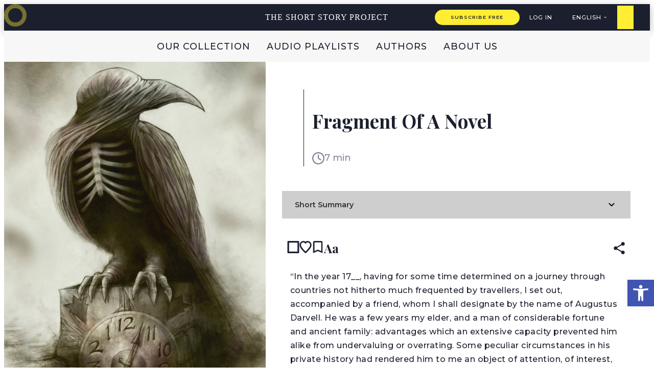

--- FILE ---
content_type: text/html; charset=UTF-8
request_url: https://shortstoryproject.com/stories/fragment-of-a-novel/
body_size: 33271
content:
<!doctype html>
<html lang="en-US" prefix="og: https://ogp.me/ns#">

<head>
    <meta charset="UTF-8">
    <meta name="viewport" content="width=device-width, initial-scale=1">



    <link rel="profile" href="https://gmpg.org/xfn/11">


    	<style>img:is([sizes="auto" i], [sizes^="auto," i]) { contain-intrinsic-size: 3000px 1500px }</style>
	<link rel="alternate" href="https://shortstoryproject.com/stories/fragment-of-a-novel/" hreflang="en" />
<link rel="alternate" href="https://shortstoryproject.com/he/%D7%A1%D7%99%D7%A4%D7%95%D7%A8%D7%99%D7%9D/%d7%9e%d7%a7%d7%98%d7%a2-%d7%a9%d7%9c-%d7%a8%d7%95%d7%9e%d7%9f/" hreflang="he" />

	<!-- This site is optimized with the Yoast SEO plugin v26.8 - https://yoast.com/product/yoast-seo-wordpress/ -->
	<title>Fragment of a Novel - The Short Story Project</title>
	<link rel="canonical" href="https://shortstoryproject.com/stories/fragment-of-a-novel/" />
	<meta property="og:locale" content="en_US" />
	<meta property="og:locale:alternate" content="he_IL" />
	<meta property="og:type" content="article" />
	<meta property="og:title" content="Fragment of a Novel - The Short Story Project" />
	<meta property="og:description" content="&#8220;In the year 17__, having for some time determined on a journey through countries not hitherto much frequented by travellers, I set out, accompanied by a friend, whom I shall designate by the name of Augustus Darvell. He was a few years my elder, and a man of considerable fortune and ancient family: advantages which [&hellip;]" />
	<meta property="og:url" content="https://shortstoryproject.com/stories/fragment-of-a-novel/" />
	<meta property="og:site_name" content="The Short Story Project" />
	<meta property="article:modified_time" content="2021-10-13T14:35:03+00:00" />
	<meta property="og:image" content="https://shortstoryproject.com/wp-content/uploads/2021/10/346_bg-2.jpg" />
	<meta property="og:image:width" content="962" />
	<meta property="og:image:height" content="900" />
	<meta property="og:image:type" content="image/jpeg" />
	<meta name="twitter:card" content="summary_large_image" />
	<meta name="twitter:label1" content="Est. reading time" />
	<meta name="twitter:data1" content="10 minutes" />
	<script type="application/ld+json" class="yoast-schema-graph">{"@context":"https://schema.org","@graph":[{"@type":"WebPage","@id":"https://shortstoryproject.com/stories/fragment-of-a-novel/","url":"https://shortstoryproject.com/stories/fragment-of-a-novel/","name":"Fragment of a Novel - The Short Story Project","isPartOf":{"@id":"https://shortstoryproject.com/#website"},"primaryImageOfPage":{"@id":"https://shortstoryproject.com/stories/fragment-of-a-novel/#primaryimage"},"image":{"@id":"https://shortstoryproject.com/stories/fragment-of-a-novel/#primaryimage"},"thumbnailUrl":"https://shortstoryproject.com/wp-content/uploads/2021/10/346_bg-2.jpg","datePublished":"2021-10-08T08:18:30+00:00","dateModified":"2021-10-13T14:35:03+00:00","breadcrumb":{"@id":"https://shortstoryproject.com/stories/fragment-of-a-novel/#breadcrumb"},"inLanguage":"en-US","potentialAction":[{"@type":"ReadAction","target":["https://shortstoryproject.com/stories/fragment-of-a-novel/"]}]},{"@type":"ImageObject","inLanguage":"en-US","@id":"https://shortstoryproject.com/stories/fragment-of-a-novel/#primaryimage","url":"https://shortstoryproject.com/wp-content/uploads/2021/10/346_bg-2.jpg","contentUrl":"https://shortstoryproject.com/wp-content/uploads/2021/10/346_bg-2.jpg","width":962,"height":900},{"@type":"BreadcrumbList","@id":"https://shortstoryproject.com/stories/fragment-of-a-novel/#breadcrumb","itemListElement":[{"@type":"ListItem","position":1,"name":"Home","item":"https://shortstoryproject.com/"},{"@type":"ListItem","position":2,"name":"סיפורים","item":"https://shortstoryproject.com/stories/"},{"@type":"ListItem","position":3,"name":"Fragment of a Novel"}]},{"@type":"WebSite","@id":"https://shortstoryproject.com/#website","url":"https://shortstoryproject.com/","name":"The Short Story Project","description":"A curated, audible collection of short stories for avid readers.","potentialAction":[{"@type":"SearchAction","target":{"@type":"EntryPoint","urlTemplate":"https://shortstoryproject.com/?s={search_term_string}"},"query-input":{"@type":"PropertyValueSpecification","valueRequired":true,"valueName":"search_term_string"}}],"inLanguage":"en-US"}]}</script>
	<!-- / Yoast SEO plugin. -->



<!-- Search Engine Optimization by Rank Math PRO - https://rankmath.com/ -->
<title>Fragment of a Novel - The Short Story Project</title>
<meta name="description" content="&quot;In the year 17__, having for some time determined on a journey through countries not hitherto much frequented by travellers, I set out, accompanied by a"/>
<meta name="robots" content="follow, index, max-snippet:-1, max-image-preview:large"/>
<link rel="canonical" href="https://shortstoryproject.com/stories/fragment-of-a-novel/" />
<meta property="og:locale" content="en_US" />
<meta property="og:type" content="article" />
<meta property="og:title" content="Fragment Of A Novel, Lord Byron | The Short Story Project" />
<meta property="og:description" content="&quot;In the year 17__, having for some time determined on a journey through countries not hitherto much frequented by travellers, I set out, accompanied by a" />
<meta property="og:url" content="https://shortstoryproject.com/stories/fragment-of-a-novel/" />
<meta property="og:site_name" content="The Short Story Project" />
<meta property="article:publisher" content="https://www.facebook.com/shortstoryproject1" />
<meta property="og:updated_time" content="2021-10-13T14:35:03+00:00" />
<meta property="og:image" content="https://shortstoryproject.com/wp-content/uploads/2021/10/346_bg-2.jpg" />
<meta property="og:image:secure_url" content="https://shortstoryproject.com/wp-content/uploads/2021/10/346_bg-2.jpg" />
<meta property="og:image:width" content="962" />
<meta property="og:image:height" content="900" />
<meta property="og:image:alt" content="fragment of a novel" />
<meta property="og:image:type" content="image/jpeg" />
<meta property="article:published_time" content="2021-10-08T08:18:30+00:00" />
<meta property="article:modified_time" content="2021-10-13T14:35:03+00:00" />
<meta name="twitter:card" content="summary_large_image" />
<meta name="twitter:title" content="Fragment Of A Novel, Lord Byron | The Short Story Project" />
<meta name="twitter:description" content="&quot;In the year 17__, having for some time determined on a journey through countries not hitherto much frequented by travellers, I set out, accompanied by a" />
<meta name="twitter:site" content="@@ShoStoryProject" />
<meta name="twitter:creator" content="@@ShoStoryProject" />
<meta name="twitter:image" content="https://shortstoryproject.com/wp-content/uploads/2021/10/346_bg-2.jpg" />
<script type="application/ld+json" class="rank-math-schema-pro">{"@context":"https://schema.org","@graph":[{"@type":"Organization","@id":"https://shortstoryproject.com/#organization","name":"The Short Story Project","url":"https://shortstoryproject.com","sameAs":["https://www.facebook.com/shortstoryproject1","https://twitter.com/@ShoStoryProject"],"logo":{"@type":"ImageObject","@id":"https://shortstoryproject.com/#logo","url":"https://shortstoryproject.com/wp-content/uploads/2021/10/logo-nav.jpg","contentUrl":"https://shortstoryproject.com/wp-content/uploads/2021/10/logo-nav.jpg","caption":"The Short Story Project","inLanguage":"en-US","width":"64","height":"64"}},{"@type":"WebSite","@id":"https://shortstoryproject.com/#website","url":"https://shortstoryproject.com","name":"The Short Story Project","publisher":{"@id":"https://shortstoryproject.com/#organization"},"inLanguage":"en-US"},{"@type":"ImageObject","@id":"https://shortstoryproject.com/wp-content/uploads/2021/10/346_bg-2.jpg","url":"https://shortstoryproject.com/wp-content/uploads/2021/10/346_bg-2.jpg","width":"962","height":"900","inLanguage":"en-US"},{"@type":"WebPage","@id":"https://shortstoryproject.com/stories/fragment-of-a-novel/#webpage","url":"https://shortstoryproject.com/stories/fragment-of-a-novel/","name":"Fragment Of A Novel, Lord Byron | The Short Story Project","datePublished":"2021-10-08T08:18:30+00:00","dateModified":"2021-10-13T14:35:03+00:00","isPartOf":{"@id":"https://shortstoryproject.com/#website"},"primaryImageOfPage":{"@id":"https://shortstoryproject.com/wp-content/uploads/2021/10/346_bg-2.jpg"},"inLanguage":"en-US"},{"@type":"Person","@id":"https://shortstoryproject.com/author/lihigoldmanmail-tau-ac-il/","name":"Lihi Goldman","url":"https://shortstoryproject.com/author/lihigoldmanmail-tau-ac-il/","image":{"@type":"ImageObject","@id":"https://shortstoryproject.com/wp-content/uploads/nsl_avatars/2f999b5a8d90b20cb594dd95a0104594.png","url":"https://shortstoryproject.com/wp-content/uploads/nsl_avatars/2f999b5a8d90b20cb594dd95a0104594.png","caption":"Lihi Goldman","inLanguage":"en-US"},"worksFor":{"@id":"https://shortstoryproject.com/#organization"}},{"@type":"Article","headline":"Fragment Of A Novel, Lord Byron | The Short Story Project","keywords":"fragment of a novel","datePublished":"2021-10-08T08:18:30+00:00","dateModified":"2021-10-13T14:35:03+00:00","articleSection":"Classics, Suspense, Travel","author":{"@id":"https://shortstoryproject.com/author/lihigoldmanmail-tau-ac-il/","name":"Lihi Goldman"},"publisher":{"@id":"https://shortstoryproject.com/#organization"},"description":"&quot;In the year 17__, having for some time determined on a journey through countries not hitherto much frequented by travellers, I set out, accompanied by a","name":"Fragment Of A Novel, Lord Byron | The Short Story Project","@id":"https://shortstoryproject.com/stories/fragment-of-a-novel/#richSnippet","isPartOf":{"@id":"https://shortstoryproject.com/stories/fragment-of-a-novel/#webpage"},"image":{"@id":"https://shortstoryproject.com/wp-content/uploads/2021/10/346_bg-2.jpg"},"inLanguage":"en-US","mainEntityOfPage":{"@id":"https://shortstoryproject.com/stories/fragment-of-a-novel/#webpage"}}]}</script>
<!-- /Rank Math WordPress SEO plugin -->

<link rel='dns-prefetch' href='//ajax.googleapis.com' />
<link rel='dns-prefetch' href='//cdn.jsdelivr.net' />
<link rel='dns-prefetch' href='//code.jquery.com' />
<link rel="alternate" type="application/rss+xml" title="The Short Story Project &raquo; Feed" href="https://shortstoryproject.com/feed/" />
<link rel="alternate" type="application/rss+xml" title="The Short Story Project &raquo; Comments Feed" href="https://shortstoryproject.com/comments/feed/" />
<script>
window._wpemojiSettings = {"baseUrl":"https:\/\/s.w.org\/images\/core\/emoji\/15.0.3\/72x72\/","ext":".png","svgUrl":"https:\/\/s.w.org\/images\/core\/emoji\/15.0.3\/svg\/","svgExt":".svg","source":{"concatemoji":"https:\/\/shortstoryproject.com\/wp-includes\/js\/wp-emoji-release.min.js?ver=6.7.4"}};
/*! This file is auto-generated */
!function(i,n){var o,s,e;function c(e){try{var t={supportTests:e,timestamp:(new Date).valueOf()};sessionStorage.setItem(o,JSON.stringify(t))}catch(e){}}function p(e,t,n){e.clearRect(0,0,e.canvas.width,e.canvas.height),e.fillText(t,0,0);var t=new Uint32Array(e.getImageData(0,0,e.canvas.width,e.canvas.height).data),r=(e.clearRect(0,0,e.canvas.width,e.canvas.height),e.fillText(n,0,0),new Uint32Array(e.getImageData(0,0,e.canvas.width,e.canvas.height).data));return t.every(function(e,t){return e===r[t]})}function u(e,t,n){switch(t){case"flag":return n(e,"\ud83c\udff3\ufe0f\u200d\u26a7\ufe0f","\ud83c\udff3\ufe0f\u200b\u26a7\ufe0f")?!1:!n(e,"\ud83c\uddfa\ud83c\uddf3","\ud83c\uddfa\u200b\ud83c\uddf3")&&!n(e,"\ud83c\udff4\udb40\udc67\udb40\udc62\udb40\udc65\udb40\udc6e\udb40\udc67\udb40\udc7f","\ud83c\udff4\u200b\udb40\udc67\u200b\udb40\udc62\u200b\udb40\udc65\u200b\udb40\udc6e\u200b\udb40\udc67\u200b\udb40\udc7f");case"emoji":return!n(e,"\ud83d\udc26\u200d\u2b1b","\ud83d\udc26\u200b\u2b1b")}return!1}function f(e,t,n){var r="undefined"!=typeof WorkerGlobalScope&&self instanceof WorkerGlobalScope?new OffscreenCanvas(300,150):i.createElement("canvas"),a=r.getContext("2d",{willReadFrequently:!0}),o=(a.textBaseline="top",a.font="600 32px Arial",{});return e.forEach(function(e){o[e]=t(a,e,n)}),o}function t(e){var t=i.createElement("script");t.src=e,t.defer=!0,i.head.appendChild(t)}"undefined"!=typeof Promise&&(o="wpEmojiSettingsSupports",s=["flag","emoji"],n.supports={everything:!0,everythingExceptFlag:!0},e=new Promise(function(e){i.addEventListener("DOMContentLoaded",e,{once:!0})}),new Promise(function(t){var n=function(){try{var e=JSON.parse(sessionStorage.getItem(o));if("object"==typeof e&&"number"==typeof e.timestamp&&(new Date).valueOf()<e.timestamp+604800&&"object"==typeof e.supportTests)return e.supportTests}catch(e){}return null}();if(!n){if("undefined"!=typeof Worker&&"undefined"!=typeof OffscreenCanvas&&"undefined"!=typeof URL&&URL.createObjectURL&&"undefined"!=typeof Blob)try{var e="postMessage("+f.toString()+"("+[JSON.stringify(s),u.toString(),p.toString()].join(",")+"));",r=new Blob([e],{type:"text/javascript"}),a=new Worker(URL.createObjectURL(r),{name:"wpTestEmojiSupports"});return void(a.onmessage=function(e){c(n=e.data),a.terminate(),t(n)})}catch(e){}c(n=f(s,u,p))}t(n)}).then(function(e){for(var t in e)n.supports[t]=e[t],n.supports.everything=n.supports.everything&&n.supports[t],"flag"!==t&&(n.supports.everythingExceptFlag=n.supports.everythingExceptFlag&&n.supports[t]);n.supports.everythingExceptFlag=n.supports.everythingExceptFlag&&!n.supports.flag,n.DOMReady=!1,n.readyCallback=function(){n.DOMReady=!0}}).then(function(){return e}).then(function(){var e;n.supports.everything||(n.readyCallback(),(e=n.source||{}).concatemoji?t(e.concatemoji):e.wpemoji&&e.twemoji&&(t(e.twemoji),t(e.wpemoji)))}))}((window,document),window._wpemojiSettings);
</script>
<style id='wp-emoji-styles-inline-css'>

	img.wp-smiley, img.emoji {
		display: inline !important;
		border: none !important;
		box-shadow: none !important;
		height: 1em !important;
		width: 1em !important;
		margin: 0 0.07em !important;
		vertical-align: -0.1em !important;
		background: none !important;
		padding: 0 !important;
	}
</style>
<link rel='stylesheet' id='wp-block-library-css' href='https://shortstoryproject.com/wp-includes/css/dist/block-library/style.min.css?ver=6.7.4' media='all' />
<style id='global-styles-inline-css'>
:root{--wp--preset--aspect-ratio--square: 1;--wp--preset--aspect-ratio--4-3: 4/3;--wp--preset--aspect-ratio--3-4: 3/4;--wp--preset--aspect-ratio--3-2: 3/2;--wp--preset--aspect-ratio--2-3: 2/3;--wp--preset--aspect-ratio--16-9: 16/9;--wp--preset--aspect-ratio--9-16: 9/16;--wp--preset--color--black: #000000;--wp--preset--color--cyan-bluish-gray: #abb8c3;--wp--preset--color--white: #ffffff;--wp--preset--color--pale-pink: #f78da7;--wp--preset--color--vivid-red: #cf2e2e;--wp--preset--color--luminous-vivid-orange: #ff6900;--wp--preset--color--luminous-vivid-amber: #fcb900;--wp--preset--color--light-green-cyan: #7bdcb5;--wp--preset--color--vivid-green-cyan: #00d084;--wp--preset--color--pale-cyan-blue: #8ed1fc;--wp--preset--color--vivid-cyan-blue: #0693e3;--wp--preset--color--vivid-purple: #9b51e0;--wp--preset--color--primary: var(--bs-primary);--wp--preset--color--secondary: var(--bs-secondary);--wp--preset--color--success: var(--bs-success);--wp--preset--color--info: var(--bs-info);--wp--preset--color--warning: var(--bs-warning);--wp--preset--color--danger: var(--bs-danger);--wp--preset--color--light: var(--bs-light);--wp--preset--color--dark: var(--bs-dark);--wp--preset--gradient--vivid-cyan-blue-to-vivid-purple: linear-gradient(135deg,rgba(6,147,227,1) 0%,rgb(155,81,224) 100%);--wp--preset--gradient--light-green-cyan-to-vivid-green-cyan: linear-gradient(135deg,rgb(122,220,180) 0%,rgb(0,208,130) 100%);--wp--preset--gradient--luminous-vivid-amber-to-luminous-vivid-orange: linear-gradient(135deg,rgba(252,185,0,1) 0%,rgba(255,105,0,1) 100%);--wp--preset--gradient--luminous-vivid-orange-to-vivid-red: linear-gradient(135deg,rgba(255,105,0,1) 0%,rgb(207,46,46) 100%);--wp--preset--gradient--very-light-gray-to-cyan-bluish-gray: linear-gradient(135deg,rgb(238,238,238) 0%,rgb(169,184,195) 100%);--wp--preset--gradient--cool-to-warm-spectrum: linear-gradient(135deg,rgb(74,234,220) 0%,rgb(151,120,209) 20%,rgb(207,42,186) 40%,rgb(238,44,130) 60%,rgb(251,105,98) 80%,rgb(254,248,76) 100%);--wp--preset--gradient--blush-light-purple: linear-gradient(135deg,rgb(255,206,236) 0%,rgb(152,150,240) 100%);--wp--preset--gradient--blush-bordeaux: linear-gradient(135deg,rgb(254,205,165) 0%,rgb(254,45,45) 50%,rgb(107,0,62) 100%);--wp--preset--gradient--luminous-dusk: linear-gradient(135deg,rgb(255,203,112) 0%,rgb(199,81,192) 50%,rgb(65,88,208) 100%);--wp--preset--gradient--pale-ocean: linear-gradient(135deg,rgb(255,245,203) 0%,rgb(182,227,212) 50%,rgb(51,167,181) 100%);--wp--preset--gradient--electric-grass: linear-gradient(135deg,rgb(202,248,128) 0%,rgb(113,206,126) 100%);--wp--preset--gradient--midnight: linear-gradient(135deg,rgb(2,3,129) 0%,rgb(40,116,252) 100%);--wp--preset--font-size--small: 13px;--wp--preset--font-size--medium: 20px;--wp--preset--font-size--large: 36px;--wp--preset--font-size--x-large: 42px;--wp--preset--spacing--20: 0.44rem;--wp--preset--spacing--30: 0.67rem;--wp--preset--spacing--40: 1rem;--wp--preset--spacing--50: 1.5rem;--wp--preset--spacing--60: 2.25rem;--wp--preset--spacing--70: 3.38rem;--wp--preset--spacing--80: 5.06rem;--wp--preset--shadow--natural: 6px 6px 9px rgba(0, 0, 0, 0.2);--wp--preset--shadow--deep: 12px 12px 50px rgba(0, 0, 0, 0.4);--wp--preset--shadow--sharp: 6px 6px 0px rgba(0, 0, 0, 0.2);--wp--preset--shadow--outlined: 6px 6px 0px -3px rgba(255, 255, 255, 1), 6px 6px rgba(0, 0, 0, 1);--wp--preset--shadow--crisp: 6px 6px 0px rgba(0, 0, 0, 1);}:root { --wp--style--global--content-size: 840px;--wp--style--global--wide-size: 1100px; }:where(body) { margin: 0; }.wp-site-blocks > .alignleft { float: left; margin-right: 2em; }.wp-site-blocks > .alignright { float: right; margin-left: 2em; }.wp-site-blocks > .aligncenter { justify-content: center; margin-left: auto; margin-right: auto; }:where(.wp-site-blocks) > * { margin-block-start: 24px; margin-block-end: 0; }:where(.wp-site-blocks) > :first-child { margin-block-start: 0; }:where(.wp-site-blocks) > :last-child { margin-block-end: 0; }:root { --wp--style--block-gap: 24px; }:root :where(.is-layout-flow) > :first-child{margin-block-start: 0;}:root :where(.is-layout-flow) > :last-child{margin-block-end: 0;}:root :where(.is-layout-flow) > *{margin-block-start: 24px;margin-block-end: 0;}:root :where(.is-layout-constrained) > :first-child{margin-block-start: 0;}:root :where(.is-layout-constrained) > :last-child{margin-block-end: 0;}:root :where(.is-layout-constrained) > *{margin-block-start: 24px;margin-block-end: 0;}:root :where(.is-layout-flex){gap: 24px;}:root :where(.is-layout-grid){gap: 24px;}.is-layout-flow > .alignleft{float: left;margin-inline-start: 0;margin-inline-end: 2em;}.is-layout-flow > .alignright{float: right;margin-inline-start: 2em;margin-inline-end: 0;}.is-layout-flow > .aligncenter{margin-left: auto !important;margin-right: auto !important;}.is-layout-constrained > .alignleft{float: left;margin-inline-start: 0;margin-inline-end: 2em;}.is-layout-constrained > .alignright{float: right;margin-inline-start: 2em;margin-inline-end: 0;}.is-layout-constrained > .aligncenter{margin-left: auto !important;margin-right: auto !important;}.is-layout-constrained > :where(:not(.alignleft):not(.alignright):not(.alignfull)){max-width: var(--wp--style--global--content-size);margin-left: auto !important;margin-right: auto !important;}.is-layout-constrained > .alignwide{max-width: var(--wp--style--global--wide-size);}body .is-layout-flex{display: flex;}.is-layout-flex{flex-wrap: wrap;align-items: center;}.is-layout-flex > :is(*, div){margin: 0;}body .is-layout-grid{display: grid;}.is-layout-grid > :is(*, div){margin: 0;}body{padding-top: 0px;padding-right: 0px;padding-bottom: 0px;padding-left: 0px;}a:where(:not(.wp-element-button)){text-decoration: underline;}:root :where(.wp-element-button, .wp-block-button__link){background-color: #32373c;border-width: 0;color: #fff;font-family: inherit;font-size: inherit;line-height: inherit;padding: calc(0.667em + 2px) calc(1.333em + 2px);text-decoration: none;}.has-black-color{color: var(--wp--preset--color--black) !important;}.has-cyan-bluish-gray-color{color: var(--wp--preset--color--cyan-bluish-gray) !important;}.has-white-color{color: var(--wp--preset--color--white) !important;}.has-pale-pink-color{color: var(--wp--preset--color--pale-pink) !important;}.has-vivid-red-color{color: var(--wp--preset--color--vivid-red) !important;}.has-luminous-vivid-orange-color{color: var(--wp--preset--color--luminous-vivid-orange) !important;}.has-luminous-vivid-amber-color{color: var(--wp--preset--color--luminous-vivid-amber) !important;}.has-light-green-cyan-color{color: var(--wp--preset--color--light-green-cyan) !important;}.has-vivid-green-cyan-color{color: var(--wp--preset--color--vivid-green-cyan) !important;}.has-pale-cyan-blue-color{color: var(--wp--preset--color--pale-cyan-blue) !important;}.has-vivid-cyan-blue-color{color: var(--wp--preset--color--vivid-cyan-blue) !important;}.has-vivid-purple-color{color: var(--wp--preset--color--vivid-purple) !important;}.has-primary-color{color: var(--wp--preset--color--primary) !important;}.has-secondary-color{color: var(--wp--preset--color--secondary) !important;}.has-success-color{color: var(--wp--preset--color--success) !important;}.has-info-color{color: var(--wp--preset--color--info) !important;}.has-warning-color{color: var(--wp--preset--color--warning) !important;}.has-danger-color{color: var(--wp--preset--color--danger) !important;}.has-light-color{color: var(--wp--preset--color--light) !important;}.has-dark-color{color: var(--wp--preset--color--dark) !important;}.has-black-background-color{background-color: var(--wp--preset--color--black) !important;}.has-cyan-bluish-gray-background-color{background-color: var(--wp--preset--color--cyan-bluish-gray) !important;}.has-white-background-color{background-color: var(--wp--preset--color--white) !important;}.has-pale-pink-background-color{background-color: var(--wp--preset--color--pale-pink) !important;}.has-vivid-red-background-color{background-color: var(--wp--preset--color--vivid-red) !important;}.has-luminous-vivid-orange-background-color{background-color: var(--wp--preset--color--luminous-vivid-orange) !important;}.has-luminous-vivid-amber-background-color{background-color: var(--wp--preset--color--luminous-vivid-amber) !important;}.has-light-green-cyan-background-color{background-color: var(--wp--preset--color--light-green-cyan) !important;}.has-vivid-green-cyan-background-color{background-color: var(--wp--preset--color--vivid-green-cyan) !important;}.has-pale-cyan-blue-background-color{background-color: var(--wp--preset--color--pale-cyan-blue) !important;}.has-vivid-cyan-blue-background-color{background-color: var(--wp--preset--color--vivid-cyan-blue) !important;}.has-vivid-purple-background-color{background-color: var(--wp--preset--color--vivid-purple) !important;}.has-primary-background-color{background-color: var(--wp--preset--color--primary) !important;}.has-secondary-background-color{background-color: var(--wp--preset--color--secondary) !important;}.has-success-background-color{background-color: var(--wp--preset--color--success) !important;}.has-info-background-color{background-color: var(--wp--preset--color--info) !important;}.has-warning-background-color{background-color: var(--wp--preset--color--warning) !important;}.has-danger-background-color{background-color: var(--wp--preset--color--danger) !important;}.has-light-background-color{background-color: var(--wp--preset--color--light) !important;}.has-dark-background-color{background-color: var(--wp--preset--color--dark) !important;}.has-black-border-color{border-color: var(--wp--preset--color--black) !important;}.has-cyan-bluish-gray-border-color{border-color: var(--wp--preset--color--cyan-bluish-gray) !important;}.has-white-border-color{border-color: var(--wp--preset--color--white) !important;}.has-pale-pink-border-color{border-color: var(--wp--preset--color--pale-pink) !important;}.has-vivid-red-border-color{border-color: var(--wp--preset--color--vivid-red) !important;}.has-luminous-vivid-orange-border-color{border-color: var(--wp--preset--color--luminous-vivid-orange) !important;}.has-luminous-vivid-amber-border-color{border-color: var(--wp--preset--color--luminous-vivid-amber) !important;}.has-light-green-cyan-border-color{border-color: var(--wp--preset--color--light-green-cyan) !important;}.has-vivid-green-cyan-border-color{border-color: var(--wp--preset--color--vivid-green-cyan) !important;}.has-pale-cyan-blue-border-color{border-color: var(--wp--preset--color--pale-cyan-blue) !important;}.has-vivid-cyan-blue-border-color{border-color: var(--wp--preset--color--vivid-cyan-blue) !important;}.has-vivid-purple-border-color{border-color: var(--wp--preset--color--vivid-purple) !important;}.has-primary-border-color{border-color: var(--wp--preset--color--primary) !important;}.has-secondary-border-color{border-color: var(--wp--preset--color--secondary) !important;}.has-success-border-color{border-color: var(--wp--preset--color--success) !important;}.has-info-border-color{border-color: var(--wp--preset--color--info) !important;}.has-warning-border-color{border-color: var(--wp--preset--color--warning) !important;}.has-danger-border-color{border-color: var(--wp--preset--color--danger) !important;}.has-light-border-color{border-color: var(--wp--preset--color--light) !important;}.has-dark-border-color{border-color: var(--wp--preset--color--dark) !important;}.has-vivid-cyan-blue-to-vivid-purple-gradient-background{background: var(--wp--preset--gradient--vivid-cyan-blue-to-vivid-purple) !important;}.has-light-green-cyan-to-vivid-green-cyan-gradient-background{background: var(--wp--preset--gradient--light-green-cyan-to-vivid-green-cyan) !important;}.has-luminous-vivid-amber-to-luminous-vivid-orange-gradient-background{background: var(--wp--preset--gradient--luminous-vivid-amber-to-luminous-vivid-orange) !important;}.has-luminous-vivid-orange-to-vivid-red-gradient-background{background: var(--wp--preset--gradient--luminous-vivid-orange-to-vivid-red) !important;}.has-very-light-gray-to-cyan-bluish-gray-gradient-background{background: var(--wp--preset--gradient--very-light-gray-to-cyan-bluish-gray) !important;}.has-cool-to-warm-spectrum-gradient-background{background: var(--wp--preset--gradient--cool-to-warm-spectrum) !important;}.has-blush-light-purple-gradient-background{background: var(--wp--preset--gradient--blush-light-purple) !important;}.has-blush-bordeaux-gradient-background{background: var(--wp--preset--gradient--blush-bordeaux) !important;}.has-luminous-dusk-gradient-background{background: var(--wp--preset--gradient--luminous-dusk) !important;}.has-pale-ocean-gradient-background{background: var(--wp--preset--gradient--pale-ocean) !important;}.has-electric-grass-gradient-background{background: var(--wp--preset--gradient--electric-grass) !important;}.has-midnight-gradient-background{background: var(--wp--preset--gradient--midnight) !important;}.has-small-font-size{font-size: var(--wp--preset--font-size--small) !important;}.has-medium-font-size{font-size: var(--wp--preset--font-size--medium) !important;}.has-large-font-size{font-size: var(--wp--preset--font-size--large) !important;}.has-x-large-font-size{font-size: var(--wp--preset--font-size--x-large) !important;}
:root :where(.wp-block-pullquote){font-size: 1.5em;line-height: 1.6;}
</style>
<link rel='stylesheet' id='pojo-a11y-css' href='https://shortstoryproject.com/wp-content/plugins/pojo-accessibility/modules/legacy/assets/css/style.min.css?ver=1.0.0' media='all' />
<link rel='stylesheet' id='search-filter-plugin-styles-css' href='https://shortstoryproject.com/wp-content/plugins/search-filter-pro/public/assets/css/search-filter.min.css?ver=2.5.12' media='all' />
<link rel='stylesheet' id='ssp-select2-css-css' href='//cdn.jsdelivr.net/npm/select2@4.1.0-rc.0/dist/css/select2.min.css?ver=6.7.4' media='all' />
<link rel='stylesheet' id='parent-style-css' href='https://shortstoryproject.com/wp-content/themes/bootscore/style.css?ver=6.7.4' media='all' />
<link rel='stylesheet' id='main-css' href='https://shortstoryproject.com/wp-content/themes/bootscore-child/assets/css/main.css?ver=202512291236' media='all' />
<link rel='stylesheet' id='stories-style-css' href='https://shortstoryproject.com/wp-content/themes/bootscore-child/assets/css/stories-style.css?ver=1768289090' media='all' />
<link rel='stylesheet' id='audio-player-style-css' href='https://shortstoryproject.com/wp-content/themes/bootscore-child/assets/css/audio-player.css?ver=1763469054' media='all' />
<link rel='stylesheet' id='bootscore-style-css' href='https://shortstoryproject.com/wp-content/themes/bootscore-child/style.css?ver=202601151626' media='all' />
<link rel='stylesheet' id='fontawesome-css' onload="if(media!='all')media='all'" href='https://shortstoryproject.com/wp-content/themes/bootscore/assets/fontawesome/css/all.min.css?ver=202412091529' media='all' />
<link rel='stylesheet' id='relevanssi-live-search-css' href='https://shortstoryproject.com/wp-content/plugins/relevanssi-live-ajax-search/assets/styles/style.css?ver=2.3.1' media='all' />
<script type="text/javascript">
            window._nslDOMReady = function (callback) {
                if ( document.readyState === "complete" || document.readyState === "interactive" ) {
                    callback();
                } else {
                    document.addEventListener( "DOMContentLoaded", callback );
                }
            };
            </script><script data-cfasync="false" src="https://shortstoryproject.com/wp-includes/js/jquery/jquery.min.js?ver=3.7.1" id="jquery-core-js"></script>
<script data-cfasync="false" src="https://shortstoryproject.com/wp-includes/js/jquery/jquery-migrate.min.js?ver=3.4.1" id="jquery-migrate-js"></script>
<script id="search-filter-plugin-build-js-extra">
var SF_LDATA = {"ajax_url":"https:\/\/shortstoryproject.com\/wp-admin\/admin-ajax.php","home_url":"https:\/\/shortstoryproject.com\/","extensions":[]};
</script>
<script src="https://shortstoryproject.com/wp-content/plugins/search-filter-pro/public/assets/js/search-filter-build.min.js?ver=2.5.12" id="search-filter-plugin-build-js"></script>
<script src="https://shortstoryproject.com/wp-content/plugins/search-filter-pro/public/assets/js/chosen.jquery.min.js?ver=2.5.12" id="search-filter-plugin-chosen-js"></script>
<link rel="https://api.w.org/" href="https://shortstoryproject.com/wp-json/" /><link rel="alternate" title="JSON" type="application/json" href="https://shortstoryproject.com/wp-json/wp/v2/stories/5086" /><link rel="EditURI" type="application/rsd+xml" title="RSD" href="https://shortstoryproject.com/xmlrpc.php?rsd" />
<meta name="generator" content="WordPress 6.7.4" />
<link rel='shortlink' href='https://shortstoryproject.com/?p=5086' />
<link rel="alternate" title="oEmbed (JSON)" type="application/json+oembed" href="https://shortstoryproject.com/wp-json/oembed/1.0/embed?url=https%3A%2F%2Fshortstoryproject.com%2Fstories%2Ffragment-of-a-novel%2F" />
<link rel="alternate" title="oEmbed (XML)" type="text/xml+oembed" href="https://shortstoryproject.com/wp-json/oembed/1.0/embed?url=https%3A%2F%2Fshortstoryproject.com%2Fstories%2Ffragment-of-a-novel%2F&#038;format=xml" />
<script type="text/javascript" data-cfasync="false">__ARMAJAXURL = "https://shortstoryproject.com/wp-admin/admin-ajax.php";__ARMVIEWURL = "https://shortstoryproject.com/wp-content/plugins/armember/core/views";__ARMIMAGEURL = "https://shortstoryproject.com/wp-content/plugins/armember/images";__ARMISADMIN = [];__ARMSITEURL = "https://shortstoryproject.com";arm_activatelicense_msg="Please Activate ARMember License";arm_nolicense_msg= "Please Activate ARMember License.";loadActivityError = "There is an error while loading activities, please try again.";pinterestPermissionError = "The user has not grant permissions or closed the pop-up";pinterestError = "Oops, there was a problem for getting account information";clickToCopyError = "There is an error while copying, please try again";fbUserLoginError = "User has cancelled login or did not fully authorize.";closeAccountError = "There is an error while closing account, please try again.";invalidFileTypeError = "Sorry, this file type is not permitted for security reasons.";fileSizeError = "File is not allowed larger than {SIZE}.";fileUploadError = "There is an error in uploading file, Please try again.";coverRemoveConfirm = "Are you sure you want to remove cover photo?";profileRemoveConfirm = "Are you sure you want to remove profile photo?";errorPerformingAction = "There is an error while performing this action, please try again.";userSubscriptionCancel = "User&#039;s subscription has been canceled";ARM_Loding = "Loading..";Post_Publish ="After certain time of post is published";Post_Modify ="After certain time of post is modified";wentwrong ="Sorry, Something went wrong. Please try again.";bulkActionError = "Please select valid action.";bulkRecordsError ="Please select one or more records.";clearLoginAttempts ="Login attempts cleared successfully.";clearLoginHistory ="Login History cleared successfully.";nopasswordforimport ="Password can not be left blank.";delBadgeSuccess ="Badge has been deleted successfully.";delBadgeError ="There is an error while deleting Badge, please try again.";delAchievementBadgeSuccess ="Achievement badges has been deleted successfully.";delAchievementBadgeError ="There is an error while deleting achievement badges, please try again.";addUserAchievementSuccess ="User Achievement Added Successfully.";delUserBadgeSuccess ="User badge has been deleted successfully.";delUserBadgeError ="There is an error while deleting user badge, please try again.";delPlansSuccess ="Plan(s) has been deleted successfully.";delPlansError ="There is an error while deleting Plan(s), please try again.";delPlanError ="There is an error while deleting Plan, please try again.";stripePlanIDWarning ="If you leave this field blank, stripe will not be available in setup for recurring plan(s).";delSetupsSuccess ="Setup(s) has been deleted successfully.";delSetupsError ="There is an error while deleting Setup(s), please try again.";delSetupSuccess ="Setup has been deleted successfully.";delSetupError ="There is an error while deleting Setup, please try again.";delFormSetSuccess ="Form Set Deleted Successfully.";delFormSetError ="There is an error while deleting form set, please try again.";delFormSuccess ="Form deleted successfully.";delFormError ="There is an error while deleting form, please try again.";delRuleSuccess ="Rule has been deleted successfully.";delRuleError ="There is an error while deleting Rule, please try again.";delRulesSuccess ="Rule(s) has been deleted successfully.";delRulesError ="There is an error while deleting Rule(s), please try again.";prevTransactionError ="There is an error while generating preview of transaction detail, Please try again.";invoiceTransactionError ="There is an error while generating invoice of transaction detail, Please try again.";prevMemberDetailError ="There is an error while generating preview of members detail, Please try again.";prevMemberActivityError ="There is an error while displaying members activities detail, Please try again.";prevCustomCssError ="There is an error while displaying ARMember CSS Class Information, Please Try Again.";prevImportMemberDetailError ="Please upload appropriate file to import users.";delTransactionSuccess ="Transaction has been deleted successfully.";cancelSubscriptionSuccess ="Subscription has been canceled successfully.";delTransactionsSuccess ="Transaction(s) has been deleted successfully.";delAutoMessageSuccess ="Message has been deleted successfully.";delAutoMessageError ="There is an error while deleting Message, please try again.";delAutoMessagesSuccess ="Message(s) has been deleted successfully.";delAutoMessagesError ="There is an error while deleting Message(s), please try again.";delCouponSuccess ="Coupon has been deleted successfully.";delCouponError ="There is an error while deleting Coupon, please try again.";delCouponsSuccess ="Coupon(s) has been deleted successfully.";delCouponsError ="There is an error while deleting Coupon(s), please try again.";saveSettingsSuccess ="Settings has been saved successfully.";saveSettingsError ="There is an error while updating settings, please try again.";saveDefaultRuleSuccess ="Default Rules Saved Successfully.";saveDefaultRuleError ="There is an error while updating rules, please try again.";saveOptInsSuccess ="Opt-ins Settings Saved Successfully.";saveOptInsError ="There is an error while updating opt-ins settings, please try again.";delOptInsConfirm ="Are you sure to delete configuration?";delMemberActivityError ="There is an error while deleting member activities, please try again.";noTemplateError ="Template not found.";saveTemplateSuccess ="Template options has been saved successfully.";saveTemplateError ="There is an error while updating template options, please try again.";prevTemplateError ="There is an error while generating preview of template, Please try again.";addTemplateSuccess ="Template has been added successfully.";addTemplateError ="There is an error while adding template, please try again.";delTemplateSuccess ="Template has been deleted successfully.";delTemplateError ="There is an error while deleting template, please try again.";saveEmailTemplateSuccess ="Email Template Updated Successfully.";saveAutoMessageSuccess ="Message Updated Successfully.";saveBadgeSuccess ="Badges Updated Successfully.";addAchievementSuccess ="Achievements Added Successfully.";saveAchievementSuccess ="Achievements Updated Successfully.";addDripRuleSuccess ="Rule Added Successfully.";saveDripRuleSuccess ="Rule updated Successfully.";pastDateError ="Cannot Set Past Dates.";pastStartDateError ="Start date can not be earlier than current date.";pastExpireDateError ="Expire date can not be earlier than current date.";couponExpireDateError ="Expire date can not be earlier than start date.";uniqueformsetname ="This Set Name is already exist.";uniquesignupformname ="This Form Name is already exist.";installAddonError ="There is an error while installing addon, Please try again.";installAddonSuccess ="Addon installed successfully.";activeAddonError ="There is an error while activating addon, Please try again.";activeAddonSuccess ="Addon activated successfully.";deactiveAddonSuccess ="Addon deactivated successfully.";confirmCancelSubscription ="Are you sure you want to cancel subscription?";errorPerformingAction ="There is an error while performing this action, please try again.";arm_nothing_found ="Oops, nothing found.";delPaidPostSuccess ="Paid Post has been deleted successfully.";delPaidPostError ="There is an error while deleting Paid Post, please try again.";armEditCurrency ="Edit";armCustomCurrency ="Custom Currency";armFileViewFileTxt ="View File";armEnabledPayPerPost ="";REMOVEPAIDPOSTMESSAGE = "You cannot remove all paid post.";ARMCYCLELABEL = "Label";LABELERROR = "Label should not be blank"</script><!-- Global site tag (gtag.js) - Google Analytics -->
<script async src="https://www.googletagmanager.com/gtag/js?id=UA-67740636-1"></script>
<script>
  window.dataLayer = window.dataLayer || [];
  function gtag(){dataLayer.push(arguments);}
  gtag('js', new Date());

  gtag('config', 'UA-67740636-1');
</script>
<!-- Global site tag (gtag.js) - Google Analytics -->
<script>
    (function(h,o,t,j,a,r){
        h.hj=h.hj||function(){(h.hj.q=h.hj.q||[]).push(arguments)};
        h._hjSettings={hjid:2603020,hjsv:6};
        a=o.getElementsByTagName('head')[0];
        r=o.createElement('script');r.async=1;
        r.src=t+h._hjSettings.hjid+j+h._hjSettings.hjsv;
        a.appendChild(r);
    })(window,document,'https://static.hotjar.com/c/hotjar-','.js?sv=');
</script>
<script>
		jQuery(document).ready(function($) {

			$('body').on('click', '.dce-pagination a.pageprev, .dce-pagination a.pagenext', function() {
				    $('html, body').animate({
						scrollTop: $('.dce-posts-container').offset().top - 360
					}, 500);
			});
		}); 
	
	</script><style type="text/css">
#pojo-a11y-toolbar .pojo-a11y-toolbar-toggle a{ background-color: #4054b2;	color: #ffffff;}
#pojo-a11y-toolbar .pojo-a11y-toolbar-overlay, #pojo-a11y-toolbar .pojo-a11y-toolbar-overlay ul.pojo-a11y-toolbar-items.pojo-a11y-links{ border-color: #4054b2;}
body.pojo-a11y-focusable a:focus{ outline-style: solid !important;	outline-width: 1px !important;	outline-color: #FF0000 !important;}
#pojo-a11y-toolbar{ top: 100px !important;}
#pojo-a11y-toolbar .pojo-a11y-toolbar-overlay{ background-color: #ffffff;}
#pojo-a11y-toolbar .pojo-a11y-toolbar-overlay ul.pojo-a11y-toolbar-items li.pojo-a11y-toolbar-item a, #pojo-a11y-toolbar .pojo-a11y-toolbar-overlay p.pojo-a11y-toolbar-title{ color: #333333;}
#pojo-a11y-toolbar .pojo-a11y-toolbar-overlay ul.pojo-a11y-toolbar-items li.pojo-a11y-toolbar-item a.active{ background-color: #4054b2;	color: #ffffff;}
@media (max-width: 767px) { #pojo-a11y-toolbar { top: 50px !important; } }</style><link rel="icon" href="https://shortstoryproject.com/wp-content/uploads/2021/11/ssp_fav.svg" sizes="32x32" />
<link rel="icon" href="https://shortstoryproject.com/wp-content/uploads/2021/11/ssp_fav.svg" sizes="192x192" />
<link rel="apple-touch-icon" href="https://shortstoryproject.com/wp-content/uploads/2021/11/ssp_fav.svg" />
<meta name="msapplication-TileImage" content="https://shortstoryproject.com/wp-content/uploads/2021/11/ssp_fav.svg" />
<style type="text/css">div.nsl-container[data-align="left"] {
    text-align: left;
}

div.nsl-container[data-align="center"] {
    text-align: center;
}

div.nsl-container[data-align="right"] {
    text-align: right;
}


div.nsl-container div.nsl-container-buttons a[data-plugin="nsl"] {
    text-decoration: none;
    box-shadow: none;
    border: 0;
}

div.nsl-container .nsl-container-buttons {
    display: flex;
    padding: 5px 0;
}

div.nsl-container.nsl-container-block .nsl-container-buttons {
    display: inline-grid;
    grid-template-columns: minmax(145px, auto);
}

div.nsl-container-block-fullwidth .nsl-container-buttons {
    flex-flow: column;
    align-items: center;
}

div.nsl-container-block-fullwidth .nsl-container-buttons a,
div.nsl-container-block .nsl-container-buttons a {
    flex: 1 1 auto;
    display: block;
    margin: 5px 0;
    width: 100%;
}

div.nsl-container-inline {
    margin: -5px;
    text-align: left;
}

div.nsl-container-inline .nsl-container-buttons {
    justify-content: center;
    flex-wrap: wrap;
}

div.nsl-container-inline .nsl-container-buttons a {
    margin: 5px;
    display: inline-block;
}

div.nsl-container-grid .nsl-container-buttons {
    flex-flow: row;
    align-items: center;
    flex-wrap: wrap;
}

div.nsl-container-grid .nsl-container-buttons a {
    flex: 1 1 auto;
    display: block;
    margin: 5px;
    max-width: 280px;
    width: 100%;
}

@media only screen and (min-width: 650px) {
    div.nsl-container-grid .nsl-container-buttons a {
        width: auto;
    }
}

div.nsl-container .nsl-button {
    cursor: pointer;
    vertical-align: top;
    border-radius: 4px;
}

div.nsl-container .nsl-button-default {
    color: #fff;
    display: flex;
}

div.nsl-container .nsl-button-icon {
    display: inline-block;
}

div.nsl-container .nsl-button-svg-container {
    flex: 0 0 auto;
    padding: 8px;
    display: flex;
    align-items: center;
}

div.nsl-container svg {
    height: 24px;
    width: 24px;
    vertical-align: top;
}

div.nsl-container .nsl-button-default div.nsl-button-label-container {
    margin: 0 24px 0 12px;
    padding: 10px 0;
    font-family: Helvetica, Arial, sans-serif;
    font-size: 16px;
    line-height: 20px;
    letter-spacing: .25px;
    overflow: hidden;
    text-align: center;
    text-overflow: clip;
    white-space: nowrap;
    flex: 1 1 auto;
    -webkit-font-smoothing: antialiased;
    -moz-osx-font-smoothing: grayscale;
    text-transform: none;
    display: inline-block;
}

div.nsl-container .nsl-button-google[data-skin="dark"] .nsl-button-svg-container {
    margin: 1px;
    padding: 7px;
    border-radius: 3px;
    background: #fff;
}

div.nsl-container .nsl-button-google[data-skin="light"] {
    border-radius: 1px;
    box-shadow: 0 1px 5px 0 rgba(0, 0, 0, .25);
    color: RGBA(0, 0, 0, 0.54);
}

div.nsl-container .nsl-button-apple .nsl-button-svg-container {
    padding: 0 6px;
}

div.nsl-container .nsl-button-apple .nsl-button-svg-container svg {
    height: 40px;
    width: auto;
}

div.nsl-container .nsl-button-apple[data-skin="light"] {
    color: #000;
    box-shadow: 0 0 0 1px #000;
}

div.nsl-container .nsl-button-facebook[data-skin="white"] {
    color: #000;
    box-shadow: inset 0 0 0 1px #000;
}

div.nsl-container .nsl-button-facebook[data-skin="light"] {
    color: #1877F2;
    box-shadow: inset 0 0 0 1px #1877F2;
}

div.nsl-container .nsl-button-apple div.nsl-button-label-container {
    font-size: 17px;
    font-family: -apple-system, BlinkMacSystemFont, "Segoe UI", Roboto, Helvetica, Arial, sans-serif, "Apple Color Emoji", "Segoe UI Emoji", "Segoe UI Symbol";
}

div.nsl-container .nsl-button-slack div.nsl-button-label-container {
    font-size: 17px;
    font-family: -apple-system, BlinkMacSystemFont, "Segoe UI", Roboto, Helvetica, Arial, sans-serif, "Apple Color Emoji", "Segoe UI Emoji", "Segoe UI Symbol";
}

div.nsl-container .nsl-button-slack[data-skin="light"] {
    color: #000000;
    box-shadow: inset 0 0 0 1px #DDDDDD;
}

div.nsl-container .nsl-button-tiktok[data-skin="light"] {
    color: #161823;
    box-shadow: 0 0 0 1px rgba(22, 24, 35, 0.12);
}

.nsl-clear {
    clear: both;
}

.nsl-container {
    clear: both;
}

/*Button align start*/

div.nsl-container-inline[data-align="left"] .nsl-container-buttons {
    justify-content: flex-start;
}

div.nsl-container-inline[data-align="center"] .nsl-container-buttons {
    justify-content: center;
}

div.nsl-container-inline[data-align="right"] .nsl-container-buttons {
    justify-content: flex-end;
}


div.nsl-container-grid[data-align="left"] .nsl-container-buttons {
    justify-content: flex-start;
}

div.nsl-container-grid[data-align="center"] .nsl-container-buttons {
    justify-content: center;
}

div.nsl-container-grid[data-align="right"] .nsl-container-buttons {
    justify-content: flex-end;
}

div.nsl-container-grid[data-align="space-around"] .nsl-container-buttons {
    justify-content: space-around;
}

div.nsl-container-grid[data-align="space-between"] .nsl-container-buttons {
    justify-content: space-between;
}

/* Button align end*/

/* Redirect */

#nsl-redirect-overlay {
    display: flex;
    flex-direction: column;
    justify-content: center;
    align-items: center;
    position: fixed;
    z-index: 1000000;
    left: 0;
    top: 0;
    width: 100%;
    height: 100%;
    backdrop-filter: blur(1px);
    background-color: RGBA(0, 0, 0, .32);;
}

#nsl-redirect-overlay-container {
    display: flex;
    flex-direction: column;
    justify-content: center;
    align-items: center;
    background-color: white;
    padding: 30px;
    border-radius: 10px;
}

#nsl-redirect-overlay-spinner {
    content: '';
    display: block;
    margin: 20px;
    border: 9px solid RGBA(0, 0, 0, .6);
    border-top: 9px solid #fff;
    border-radius: 50%;
    box-shadow: inset 0 0 0 1px RGBA(0, 0, 0, .6), 0 0 0 1px RGBA(0, 0, 0, .6);
    width: 40px;
    height: 40px;
    animation: nsl-loader-spin 2s linear infinite;
}

@keyframes nsl-loader-spin {
    0% {
        transform: rotate(0deg)
    }
    to {
        transform: rotate(360deg)
    }
}

#nsl-redirect-overlay-title {
    font-family: -apple-system, BlinkMacSystemFont, "Segoe UI", Roboto, Oxygen-Sans, Ubuntu, Cantarell, "Helvetica Neue", sans-serif;
    font-size: 18px;
    font-weight: bold;
    color: #3C434A;
}

#nsl-redirect-overlay-text {
    font-family: -apple-system, BlinkMacSystemFont, "Segoe UI", Roboto, Oxygen-Sans, Ubuntu, Cantarell, "Helvetica Neue", sans-serif;
    text-align: center;
    font-size: 14px;
    color: #3C434A;
}

/* Redirect END*/</style>
    <!-- Swiper  -->
    <script src="https://cdn.jsdelivr.net/npm/swiper@12/swiper-bundle.min.js"></script>
    <link rel="stylesheet" href="https://cdn.jsdelivr.net/npm/swiper@12/swiper-bundle.min.css" />

    <!-- Range Slider -->
    <link rel="stylesheet" href="https://cdnjs.cloudflare.com/ajax/libs/noUiSlider/15.7.0/nouislider.min.css" />
    <script src="https://cdnjs.cloudflare.com/ajax/libs/noUiSlider/15.7.0/nouislider.min.js"></script>

    <!-- Smooth Scroll -->
    <script src="https://cdnjs.cloudflare.com/ajax/libs/smoothscroll/1.5.1/SmoothScroll.min.js" integrity="sha512-BkMKSo7sGBeDmtIyZoyInJbrI/XqQ1ez6SZotOL0e+iT6tzOjBmtMpWWPUVbcdqLbaukREItSDV2aohX+9gBlw==" crossorigin="anonymous" referrerpolicy="no-referrer"></script>
    <script>SmoothScroll({ stepSize : 50, animationTime: 800, keyboardSupport: true })</script>

    <!--
    <meta name="theme-color" content="#1c1f2e">
    <meta name="mobile-web-app-capable" content="yes">
    <meta name="apple-mobile-web-app-capable" content="yes">
    <link rel="manifest" href="/staging/manifest.json">

    <script>
        if ('serviceWorker' in navigator) {
            window.addEventListener('load', function() {
            navigator.serviceWorker.register('/staging/service-worker.js')
                .then(function(registration) {
                console.log('ServiceWorker registration successful with scope: ', registration.scope);
                })
                .catch(function(error) {
                console.log('ServiceWorker registration failed: ', error);
                });
            });
        }
    </script>
    -->
</head>

<body class="stories-template-default single single-stories postid-5086 single-format-standard no-sidebar">

    <div id="hideAll"><div class="main-loader"></div></div><script nowprocket >
		jQuery(document).ready(function($) {
		    setTimeout(function() { 
				$("#hideAll").hide();
			}, 400);
			
		});
 	</script> <div id="outer-wrap"><div id="wrap">
    <div id="page" class="site">

        
        <!-- Top Bar Widget -->
        
        <header id="masthead"
            class="sticky-top bg-body-tertiary site-header ssp-header">

            <!-- Top Bar MENU -->
            <div class="header-menu" id="top_bar_menu_wrap">
                <button type="button" class="search-button mobile-only" aria-label="search">
                    <svg xmlns="http://www.w3.org/2000/svg" width="32" height="32" viewBox="0 0 25 24" fill="none">
                        <path fill-rule="evenodd" clip-rule="evenodd"
                            d="M15.7052 16.8987C14.3817 17.8761 12.7464 18.4544 10.9785 18.4544C6.58161 18.4544 3.00422 14.8769 3.00422 10.4798C3.00422 6.08308 6.58161 2.50586 10.9785 2.50586C15.3754 2.50586 18.9523 6.08308 18.9523 10.4798C18.9523 12.2478 18.374 13.8834 17.3966 15.2071L21.9922 19.803L20.3014 21.4941L15.7052 16.8987ZM16.5601 10.4798C16.5601 7.40272 14.0562 4.89828 10.9785 4.89828C7.90079 4.89828 5.39595 7.40272 5.39595 10.4798C5.39595 13.5576 7.90079 16.062 10.9785 16.062C14.0562 16.062 16.5601 13.5576 16.5601 10.4798Z"
                            fill="#FFEE34"></path>
                    </svg>
                </button>
                <div class="header-logo desktop-only">
                    <a href="/" class="header-logo-link" title="The Short Story Project Logo">
                        <span class="header-logo-icon"></span>
                    </a>
                </div>
                <div class="header-title">
                    <a href="https://shortstoryproject.com" class="header-title-text link">The Short Story Project</a>
                </div>

                <div class="header-actions desktop-only">
                    <div class="subscribe-user_logged">
                                                    <a href="https://shortstoryproject.com/register/" type="button" class="subscribe-action animate-button-rotate hover-highlight yellow-button"><p>subscribe free</p></a>
                                            </div>
                    <div class="profile-menu desktop-navbar">
                                                        <a href="https://shortstoryproject.com/login/" class="login-action link desktop-only hover-highlight">log in</a>
                                            </div>


                    <div class="lang-switch-action desktop-only">
                        <div class="current_language"> <span class="current-lang-link link" tabindex="0">English<i class="arrow-lang fa-solid fa-angle-down"></i> </span><ul class="rest_lang_wrap"><li class="rest-lang-item"><a class="rest-lang-link hover-highlight link" href="https://shortstoryproject.com/he/%D7%A1%D7%99%D7%A4%D7%95%D7%A8%D7%99%D7%9D/%d7%9e%d7%a7%d7%98%d7%a2-%d7%a9%d7%9c-%d7%a8%d7%95%d7%9e%d7%9f/">עברית</a></li></ul></div>                    </div>
                    <button type="button" class="search-button desktop-only hover-highlight"  aria-label="search">
                        <svg xmlns="http://www.w3.org/2000/svg" viewBox="0 0 512 512">
                            <path
                                d="M416 208c0 45.9-14.9 88.3-40 122.7L502.6 457.4c12.5 12.5 12.5 32.8 0 45.3s-32.8 12.5-45.3 0L330.7 376c-34.4 25.2-76.8 40-122.7 40C93.1 416 0 322.9 0 208S93.1 0 208 0S416 93.1 416 208zM208 352a144 144 0 1 0 0-288 144 144 0 1 0 0 288z" />
                        </svg>
                    </button>
                </div>

                <div class="mobile-navbar-button mobile-only">
                    <svg xmlns="http://www.w3.org/2000/svg" width="24" height="24" viewBox="0 0 24 24" fill="none">
                        <path
                            d="M2.54607 6.5974H21.4552C22.1724 6.5974 22.7461 6.02368 22.7461 5.30651C22.7461 4.58935 22.1724 4.01562 21.4552 4.01562H2.54607C1.82891 4.01562 1.25518 4.58935 1.25518 5.30651C1.23127 6.02368 1.82891 6.5974 2.54607 6.5974Z"
                            fill="#FFEE34"></path>
                        <path
                            d="M12.2995 13.3386H21.4552C22.1724 13.3386 22.7461 12.7649 22.7461 12.0477C22.7461 11.3306 22.1724 10.7568 21.4552 10.7568H12.2995C11.5823 10.7568 11.0086 11.3306 11.0086 12.0477C10.9847 12.741 11.5584 13.3386 12.2995 13.3386Z"
                            fill="#FFEE34"></path>
                        <path
                            d="M7.51838 19.9841H21.4552C22.1724 19.9841 22.7461 19.4104 22.7461 18.6932C22.7461 17.9761 22.1724 17.4023 21.4552 17.4023H7.54229C6.82512 17.4023 6.2514 17.9761 6.2514 18.6932C6.22749 19.4104 6.80122 19.9841 7.51838 19.9841Z"
                            fill="#FFEE34"></path>
                    </svg>
                    <!-- .header-actions -->
                </div>
            </div>

            <div class="mobile-navbar">
              <!-- Bootstrap 5 Nav Walker Main Menu -->
              <div class="mobile-navbar-wrapper">
                <div class="lang-switch-action mobile-only">
                    <div class="current_language"> <span class="current-lang-link link" tabindex="0">English<i class="arrow-lang fa-solid fa-angle-down"></i> </span><ul class="rest_lang_wrap"><li class="rest-lang-item"><a class="rest-lang-link hover-highlight link" href="https://shortstoryproject.com/he/%D7%A1%D7%99%D7%A4%D7%95%D7%A8%D7%99%D7%9D/%d7%9e%d7%a7%d7%98%d7%a2-%d7%a9%d7%9c-%d7%a8%d7%95%d7%9e%d7%9f/">עברית</a></li></ul></div>                </div>
                <div class="navbar-login-block">
                                      <a href="https://shortstoryproject.com/register/" type="button" class="subscribe-action animate-button-rotate hover-highlight yellow-button"><p>subscribe</p></a>
                                                        <a href="https://shortstoryproject.com/login/" class="login-action link hover-highlight mobile-only">log in</a>
                                  </div>
              </div>
              
              

<nav class="menu-wrap"><ul id="nav-menu" class="navbar-nav nav-menu ms-auto "><li  id="menu-item-33060" class="menu-item menu-item-type-post_type menu-item-object-page nav-item nav-item-33060"><a href="https://shortstoryproject.com/about-us/" class="nav-link ">About Us</a></li>
<li  id="menu-item-33229" class="menu-item menu-item-type-post_type menu-item-object-page nav-item nav-item-33229"><a href="https://shortstoryproject.com/submit-stories/" class="nav-link ">Submit Stories</a></li>
<li  id="menu-item-12770" class="menu-item menu-item-type-post_type menu-item-object-page nav-item nav-item-12770"><a href="https://shortstoryproject.com/our-collection/" class="nav-link ">Our Collection</a></li>
<li  id="menu-item-12769" class="menu-item menu-item-type-post_type menu-item-object-page nav-item nav-item-12769"><a href="https://shortstoryproject.com/audio-playlists/" class="nav-link ">Audio Playlists</a></li>
<li  id="menu-item-13557" class="menu-item menu-item-type-post_type menu-item-object-page nav-item nav-item-13557"><a href="https://shortstoryproject.com/authors/" class="nav-link ">Authors</a></li>
</ul></nav><nav class="menu-alt-wrap"><ul id="nav-menu-alt" class="navbar-nav nav-menu-alt ms-auto "><li  id="menu-item-13524" class="menu-item menu-item-type-post_type menu-item-object-page nav-item nav-item-13524"><a href="https://shortstoryproject.com/contact-us/" class="nav-link ">Contact Us</a></li>
<li  id="menu-item-12772" class="menu-item menu-item-type-post_type menu-item-object-page nav-item nav-item-12772"><a href="https://shortstoryproject.com/subscribe/" class="nav-link ">Subscribe</a></li>
<li  id="menu-item-13558" class="menu-item menu-item-type-post_type menu-item-object-page nav-item nav-item-13558"><a href="https://shortstoryproject.com/terms-of-use/" class="nav-link ">Terms of Use</a></li>
<li  id="menu-item-13559" class="menu-item menu-item-type-post_type menu-item-object-page menu-item-privacy-policy nav-item nav-item-13559"><a href="https://shortstoryproject.com/privacy-policy/" class="nav-link ">Privacy Policy</a></li>
</ul></nav>            </div>

            <nav class="navbar desktop-navbar" id="nav-main">
                <div class="navbar-body">
                    <!-- Bootstrap 5 Nav Walker Main Menu -->
                    

<ul id="bootscore-navbar" class="navbar-nav ms-auto "><li  id="menu-item-12381" class="menu-item menu-item-type-post_type menu-item-object-page nav-item nav-item-12381"><a href="https://shortstoryproject.com/our-collection/" class="nav-link ">Our Collection</a></li>
<li  id="menu-item-12437" class="menu-item menu-item-type-post_type menu-item-object-page nav-item nav-item-12437"><a href="https://shortstoryproject.com/audio-playlists/" class="nav-link ">Audio Playlists</a></li>
<li  id="menu-item-11546" class="menu-item menu-item-type-post_type menu-item-object-page nav-item nav-item-11546"><a href="https://shortstoryproject.com/authors/" class="nav-link ">Authors</a></li>
<li  id="menu-item-17323" class="menu-item menu-item-type-post_type menu-item-object-page nav-item nav-item-17323"><a href="https://shortstoryproject.com/about-us/" class="nav-link ">About Us</a></li>
</ul>
                    <!-- Top Nav 2 Widget -->
                                    </div>
            </nav>



            

<!-- Collapse Search Mobile -->

            <!-- Offcanvas User and Cart -->
            
        </header><!-- #masthead -->

  <div id="content" class="site-content container pt-3 pb-5">
    <div id="story-progress-container">
      <svg id="progress-circle" width="60" height="60">
        <circle cx="30" cy="30" r="18" stroke="#ffee34" stroke-width="8" fill="none" style="opacity:0.4"/>
        <circle id="story-progress" cx="30" cy="30" r="18" stroke="lightblue" stroke-width="8" fill="none"
          stroke-dasharray="113" stroke-dashoffset="113" />
      </svg>
    </div>

    <div id="primary" class="content-area">

      
      <div class="row">
        <div class="col">

          <main id="main" class="site-main stories-page">

            <div class="entry-header aside single-aside" style="background-image: url('https://shortstoryproject.com/wp-content/uploads/2021/10/346_bg-2.jpg');">
                                        </div>

            <div class="aside-mobile">
                            
      <div class="post-thumbnail">
        <img width="962" height="900" src="https://shortstoryproject.com/wp-content/uploads/2021/10/346_bg-2.jpg" class="rounded mb-3 wp-post-image" alt="346 bg 2" decoding="async" fetchpriority="high" srcset="https://shortstoryproject.com/wp-content/uploads/2021/10/346_bg-2.jpg 962w, https://shortstoryproject.com/wp-content/uploads/2021/10/346_bg-2-300x281.jpg 300w, https://shortstoryproject.com/wp-content/uploads/2021/10/346_bg-2-768x719.jpg 768w" sizes="(max-width: 962px) 100vw, 962px" title="Fragment of a Novel 1">      </div><!-- .post-thumbnail -->

                  <div class="info-article-mobile">
                <div class="general-info">
                  <a href="https://shortstoryproject.com/writers/lord-byron/" class="story-writer link">Lord Byron</a>
                  <h2 class="story-name">Fragment of a Novel</h2>
                  <div class="single-story-time-read">
                    <span class="time-read-icon">
                      <img class="ssp-icon" src="https://shortstoryproject.com/wp-content/themes/bootscore-child/icons/clock-icon-dark.svg" alt="">
                    </span>
                    <span>7 min</span>
                  </div>
                </div>
              </div>
            </div>

            <div class="content single-article-content">

              <div class="info-article info-article--desktop">

                <a href="https://shortstoryproject.com/our-collection/?country=46" class="country-label link">UK</a>
                <div class="general-info">
                  <a href="https://shortstoryproject.com/writers/lord-byron/" class="story-writer link">Lord Byron</a>
                  <h2 class="story-name">Fragment of a Novel</h2>
                  <div class="single-story-time-read">
                    <span class="time-read-icon">
                      <img class="ssp-icon" src="https://shortstoryproject.com/wp-content/themes/bootscore-child/icons/clock-icon-gray.svg" alt="">
                    </span>
                    <span>7&nbsp;min</span>
                  </div>
                </div>
              </div>

            

                              <div class="info-content">
                  <div class="view-info" title="press to open">
	                  <span class="writer-info">Short Summary</span>
	                  <img class="ssp-icon" src="https://shortstoryproject.com/wp-content/themes/bootscore-child/icons/arrow-dropdown.svg" alt="">
                  </div>
                  <div class="text-block">
	                  <p>This stylized, terrifying short story was written as part of a ghost story contest held between poets Lord Byron and Percy Bysshe Shelley in 1816. This contest ultimately led to the creation of a world-renowned classic: “Frankenstein” by Mary Shelley (Percy Bysshe Shelley&#8217;s wife). Lord Byron’s story was first published in 1819, under the title “A Fragment,” in the collection “Mazeppa.” Although it did not hold a central part in Byron&#8217;s body of work, it influenced significantly English vampire literature and was the inspiration for John William Polidori&#8217;s “The Vampyre” (1819).</p>
	                  <p class="info-content-author">Our Editors</p>
                  </div>
                </div>
              
              <div class="language-story mobile-only">
                <p class="language-label link">Read in:</p>
                <a class="language link" href="https://shortstoryproject.com/stories/fragment-of-a-novel/">English</a><a class="language link" href="https://shortstoryproject.com/he/%D7%A1%D7%99%D7%A4%D7%95%D7%A8%D7%99%D7%9D/%d7%9e%d7%a7%d7%98%d7%a2-%d7%a9%d7%9c-%d7%a8%d7%95%d7%9e%d7%9f/">עברית</a>              </div>

              <div class="widget-story">

                <!-- Favorites Popup -->
                  <div class="favorite-notification-popup">
    <div class="favorite-notification-text"></div>
    <div class="favorite-notification-close"></div>
  </div>
  <div class="favorite-wrap">

  	      <a href="#" class="show-modal-favorite raise-animation mark-as-read-button"
             data-post-id="5086"
             data-action="marked_as_read"
             title="Mark as Read"
             data-toggle="tooltip" data-placement="top">
              <img class="ssp-icon" src="https://shortstoryproject.com/wp-content/themes/bootscore-child/icons/marked_as_read-icon.svg" alt="">
          </a>
          <a href="#" class="show-modal-favorite raise-animation like-story-button"
             data-post-id="5086"
             data-action="liked_stories"
             title="Like Story"
             data-toggle="tooltip" data-placement="top">
              <img class="ssp-icon" src="https://shortstoryproject.com/wp-content/themes/bootscore-child/icons/liked_stories-icon.svg" alt="">
          </a>
          <a href="#" class="show-modal-favorite raise-animation read-later-button"
            data-post-id="5086"
            data-action="read_later" data-is-marked="false"
            title="Save for Later"
            data-toggle="tooltip" data-placement="top">
              <img class="ssp-icon" src="https://shortstoryproject.com/wp-content/themes/bootscore-child/icons/read_later-icon.svg" alt="">
          </a>
		  <a
			  href="#"
			  class="font-size-toggle js-font-size-toggle raise-animation"
			  title="<ul class='ssp-font-size-list'><li><h2>Aa</h2><span>28pt</span></li><li><h3>Aa</h3><span>22pt</span></li><li><h4>Aa</h4><span>18pt</span></li></ul>"
			  data-toggle="tooltip"
			  data-bs-html="true"
		  >
			  Aa		  </a>
      

      
      
      

      
      

      

      

      

      

      

  </div>
  
                <div class="language-story desktop-only">
                  <p class="language-label link">Read in:</p>
                  <a class="language link current" href="https://shortstoryproject.com/stories/fragment-of-a-novel/">English</a><a class="language link " href="https://shortstoryproject.com/he/%D7%A1%D7%99%D7%A4%D7%95%D7%A8%D7%99%D7%9D/%d7%9e%d7%a7%d7%98%d7%a2-%d7%a9%d7%9c-%d7%a8%d7%95%d7%9e%d7%9f/">עברית</a>                </div>

                <div class="button-wrap">
                  
                  <!-- Share Popup -->
                  
  <a href="" class="share-button raise-animation"
  title="Share with someone"
  data-toggle="tooltip" data-placement="top">
    <img class="ssp-icon" src="https://shortstoryproject.com/wp-content/themes/bootscore-child/icons/share-icon.svg" alt="">
  </a>
  <div class="share-popup">
    <div class="social-icons-wrap">
      <a class="facebook" href="https://www.facebook.com/sharer/sharer.php?u=https://shortstoryproject.com/stories/fragment-of-a-novel/" target="_blank" aria-label="Share on Facebook"><i class="fab fa-facebook" aria-hidden="true"></i></a>
      <a class="twitter" href="https://twitter.com/intent/tweet?url=https://shortstoryproject.com/stories/fragment-of-a-novel/&text=Fragment of a Novel" target="_blank" aria-label="Share on Twitter"><i class="fab fa-twitter" aria-hidden="true"></i></a>
      <a class="email" href="mailto:?subject=Fragment of a Novel&body=https://shortstoryproject.com/stories/fragment-of-a-novel/" aria-label="Share by Email"><i class="fas fa-envelope" aria-hidden="true"></i></a>
      <a class="whatsapp" href="https://api.whatsapp.com/send?text=https://shortstoryproject.com/stories/fragment-of-a-novel/" target="_blank" aria-hidden="true" aria-label="Share on Whatsapp"><i class="fab fa-whatsapp"></i></a>
    </div>
  </div>

                </div>
              </div>

              
              <div class="text-container">
                <div class="entry-content">
                  <p>&#8220;In the year 17__, having for some time determined on a journey through countries not hitherto much frequented by travellers, I set out, accompanied by a friend, whom I shall designate by the name of Augustus Darvell. He was a few years my elder, and a man of considerable fortune and ancient family: advantages which an extensive capacity prevented him alike from undervaluing or overrating. Some peculiar circumstances in his private history had rendered him to me an object of attention, of interest, and even of regard, which neither the reserve of his manners, nor occasional indications of an inquietude at times nearly approaching to alienation of mind, could extinguish.</p>
<p>&#8220;I was yet young in life, which I had begun early; but my intimacy with him was of a recent date: we had been educated at the same schools and university; but his progress through these had preceded mine, and he had been deeply initiated into what is called the world, while I was yet in my novitiate. While thus engaged, I heard much both of his past and present life; and, although in these accounts there were many and irreconcilable contradictions, I could still gather from the whole that he was a being of no common order, and one who, whatever pains he might take to avoid remark, would still be remarkable. I had cultivated his acquaintance subsequently, and endeavoured to obtain his friendship, but this last appeared to be unattainable; whatever affections he might have possessed seemed now, some to have been extinguished, and others to be concentred: that his feeling were acute, I had sufficient opportunities of observing; for, although he could control, he could not altogether disguise them: still he had a power of giving to one passion the appearance of another, in such a manner that it was difficult to define the nature of what was working within him; and the expressions of his features would vary so rapidly, though slightly, that it was useless to trace them to their sources. It was evident that he was a prey to some cureless disquiet; but whether it arose from ambition, love, remorse, grief, from one or all of these, or merely from a morbid temperament akin to disease, I could not discover: there were circumstances alleged which might have justified the application to each of these causes; but, as I have before said, these were so contradictory and contradicted, that none could be fixed upon with accuracy. Where there is mystery, it is generally supposed that there must also be evil: I know not how this may be, but in him there certainly was the one, though I could not ascertain the extent of the other – and felt loth, as far as regarded himself, to believe in its existence. My advances were received with sufficient coldness: but I was young, and not easily discouraged, and at length succeeded in obtaining, to a certain degree, that common-place intercourse and moderate confidence of common and every-day concerns, created and cemented by similarity of pursuit and frequency of meeting, which is called intimacy, or friendship, according to the ideas of him who uses those words to express them.</p>
<p>&#8220;Darvell had already travelled extensively; and to him I had applied for information with regard to the conduct of my intended journey. It was my secret wish that he might be prevailed on to accompany me; it was also a probable hope, founded upon the shadowy restlessness which I observed in him, and to which the animation which he appeared to feel on such subjects, and his apparent indifference to all by which he was more immediately surrounded, gave fresh strength. This which I first hinted, and then expressed: his answer, though I had partly expected it, gave me all the pleasure of surprise – he consented; and, after the requisite arrangement, we commenced our voyages. After journeying through various countries of the south of Europe, our attention was turned towards the East, according to our original destination; and it was in my progress through these regions that the incident occurred upon which will turn what I may have to relate.</p>
<p>&#8220;The constitution of Darvell, which must from his appearance have been in early life more than usually robust, had been for some time gradually giving away, without the intervention of any apparent disease: he had neither cough nor hectic, yet he became daily more enfeebled; his habits were temperate, and he neither declined nor complained of fatigue; yet he was evidently wasting away: he became more and more silent and sleepless, and at length so seriously altered, that my alarm grew proportionate to what I conceived to be his danger.</p>
<p>&#8220;We had determined, on our arrival at Smyrna on an excursion to the ruins of Ephesus and Sardis, from which I endeavoured to dissuade him in his present state of indisposition – but in vain: there appeared to be an oppression on his mind, and a solemnity in his manner, which ill corresponded with his eagerness to proceed on what I regarded as a mere party of pleasure little suited to a valetudinarian; but I opposed him no longer – and in a few days we set off together, accompanied only by a serrugee and a single janizary.</p>
<p>&#8220;We had passed halfway towards the remains of Ephesus, leaving behind us the more fertile environs of Smyrna, and were entering upon that wild and tenantless tract through the marshes and defiles which lead to the few huts yet lingering over the broken columns of Diana – the roofless walls of expelled Christianity, and the still more recent but complete desolation of abandoned mosques – when the sudden and rapid illness of my companion obliged us to halt at a Turkish cemetery, the turbaned tombstones of which were the sole indication that human life had ever been a sojourner in the wilderness. The only caravansera we had seen was left some hours behind us, not a vestige of a town or even cottage was within sight or hope, and this &#8216;city of the dead&#8217; appeared to be the sole refuge of my unfortunate friend, who seemed on the verge of becoming the last of its inhabitants.</p>
<p>&#8220;In this situation, I looked round for a place where he might most conveniently repose: – contrary to the usual aspect of Mahometan burial-grounds, the cypresses were in this few in number, and these thinly scattered over its extent; the tombstones were mostly fallen, and worn with age: – upon one of the most considerable of these, and beneath one of the most spreading trees, Darvell supported himself, in a half-reclining posture, with great difficulty. He asked for water. I had some doubts of our being able to find any, and prepared to go in search of it with hesitating despondency: but he desired me to remain; and turning to Suleiman, our janizary, who stood by us smoking with great tranquility, he said, &#8216;Suleiman, verbana su,&#8217; (i.e. &#8216;Bring some water,&#8217;) and went on describing the spot where it was to be found with great minuteness, at a small well for camels, a few hundred yards to the right: the janizary obeyed. I said to Darvell, &#8216;How did you know this?&#8217; – He replied, &#8216;From our situation; you must perceive that this place was once inhabited, and could not have been so without springs: I have also been here before.&#8217;</p>
<p>&#8220;&#8216;You have been here before! – How came you never to mention this to me? and what could you be doing in a place where no one would remain a moment longer than they could help it?&#8217;</p>
<p>&#8220;To this question I received no answer. In the mean time Suleiman returned with the water, leaving the serrugee and the horses at the fountain. The quenching of his thirst had the appearance of reviving him for a moment; and I conceived hopes of his being able to proceed, or at least to return, and I urged the attempt. He was silent – and appeared to be collecting his spirits for an effort to speak. He began –</p>
<p>&#8220;&#8216;This is the end of my journey, and of my life; – I came here to die; but I have a request to make, a command – for such my last words must be. – You will observe it?&#8217;</p>
<p>&#8220;&#8216;Most certainly; but I have better hopes.&#8217;</p>
<p>&#8220;&#8216;I have no hopes, nor wishes, but this – conceal my death from every human being.&#8217;</p>
<p>&#8220;&#8216;I hope there will be no occasion; that you will recover, and –&#8217;</p>
<p>&#8220;&#8216;Peace! – it must be so: promise this.&#8217;</p>
<p>&#8220;&#8216;I do.&#8217;</p>
<p>&#8220;&#8216;Swear it, by all that –&#8217; He here dictated an oath of great solemnity.</p>
<p>&#8220;&#8216;There is no occasion for this. I will observe your request; and to doubt me is –-&#8216;</p>
<p>&#8220;&#8216;It cannot be helped, – you must swear.&#8217;</p>
<p>&#8220;I took the oath, it appeared to relieve him. He removed a seal ring from his finger, on which were some Arabic characters, and presented it to me. He proceeded –</p>
<p>&#8220;&#8216;On the ninth day of the month, at noon precisely (what month you please, but this must be the day), you must fling this ring into the salt springs which run into the Bay of Eleusis; the day after, at the same hour, you must repair to the ruins of the temple of Ceres, and wait one hour.&#8217;</p>
<p>&#8220;&#8216;Why?&#8217;</p>
<p>&#8220;&#8216;You will see.&#8217;</p>
<p>&#8220;&#8216;The ninth day of the month, you say?&#8217;</p>
<p>&#8220;&#8216;The ninth.&#8217;</p>
<p>&#8220;As I observed that the present was the ninth day of the month, his countenance changed, and he paused. As he sat, evidently becoming more feeble, a stork, with a snake in her beak, perched upon a tombstone near us; and, without devouring her prey, appeared to be steadfastly regarding us. I know not what impelled me to drive it away, but the attempt was useless; she made a few circles in the air, and returned exactly to the same spot. Darvell pointed to it, and smiled – he spoke – I know not whether to himself or to me – but the words were only, &#8221;Tis well!&#8217;</p>
<p>&#8220;&#8216;What is well? What do you mean?&#8217;</p>
<p>&#8220;&#8216;No matter; you must bury me here this evening, and exactly where that bird is now perched. You know the rest of my injunctions.&#8217;</p>
<p>&#8220;He then proceeded to give me several directions as to the manner in which his death might be best concealed. After these were finished, he exclaimed, &#8216;You perceive that bird?&#8217;</p>
<p>&#8220;&#8216;Certainly.&#8217;</p>
<p>&#8220;&#8216;And the serpent writhing in her beak?&#8217;</p>
<p>&#8220;&#8216;Doubtless: there is nothing uncommon in it; it is her natural prey. But it is odd that she does not devour it.&#8217;</p>
<p>&#8220;He smiled in a ghastly manner, and said faintly, &#8216;It is not yet time!&#8217; As he spoke, the stork flew away. My eyes followed it for a moment – it could hardly be longer than ten might be counted. I felt Darvell&#8217;s weight, as it were, increase upon my shoulder, and, turning to look upon his face, perceived that he was dead!</p>
<p>&#8220;I was shocked with the sudden certainty which could not be mistaken – his countenance in a few minutes became nearly black. I should have attributed so rapid a change to poison, had I not been aware that he had no opportunity of receiving it unperceived. The day was declining, the body was rapidly altering, and nothing remained but to fulfil his request. With the aid of Suleiman&#8217;s ataghan and my own sabre, we scooped a shallow grave upon the spot which Darvell had indicated: the earth easily gave way, having already received some Mahometan tenant. We dug as deeply as the time permitted us, and throwing the dry earth upon all that remained of the singular being so lately departed, we cut a few sods of greener turf from the less withered soil around us, and laid them upon his sepulchre.</p>
<p>&#8220;Between astonishment and grief, I was tearless.&#8221;</p>
<p>&nbsp;</p>
<p style="text-align: left;">June 17, 1816.</p>
<p>&nbsp;</p>
<p>&nbsp;</p>
                </div>

                		              <div class="entry-footer__block entry-footer__block--stories-tags">
			              <div class="mb-4 stories-tags">
								      								        								        <a class='link-genre tag' href="https://shortstoryproject.com/story_tags/atmospheric">atmospheric</a>
								      								        								        <a class='link-genre tag' href="https://shortstoryproject.com/story_tags/classics">classics</a>
								      								        								        <a class='link-genre tag' href="https://shortstoryproject.com/story_tags/journey">journey</a>
								      								        								        <a class='link-genre tag' href="https://shortstoryproject.com/story_tags/mystery">mystery</a>
								      								        								        <a class='link-genre tag' href="https://shortstoryproject.com/story_tags/suspense">suspense</a>
								      			              </div>
		              </div>
					      
                <div class="entry-footer clear-both">
					        <div class="entry-footer__block entry-footer__block--rating">
		                <div class="story-star-rating js-story-star-rating">
							        
<div class="star-rating-block">
			<h4 class="star-rating-title">Rate The Story</h4>
	
	<div class="star-rating-wrapper js-star-rating-container">

		<div class="star-rating star-rating--action js-star-rating unlogged empty_stars_wrap">
							<span
					class="star-rating-point js-star-rating-point "
					data-rating-point="5"
					data-post-id="5086"
					data-user-id=""
					title="5 / 5"
					tabindex="0"
				></span>
							<span
					class="star-rating-point js-star-rating-point "
					data-rating-point="4"
					data-post-id="5086"
					data-user-id=""
					title="4 / 5"
					tabindex="0"
				></span>
							<span
					class="star-rating-point js-star-rating-point "
					data-rating-point="3"
					data-post-id="5086"
					data-user-id=""
					title="3 / 5"
					tabindex="0"
				></span>
							<span
					class="star-rating-point js-star-rating-point "
					data-rating-point="2"
					data-post-id="5086"
					data-user-id=""
					title="2 / 5"
					tabindex="0"
				></span>
							<span
					class="star-rating-point js-star-rating-point "
					data-rating-point="1"
					data-post-id="5086"
					data-user-id=""
					title="1 / 5"
					tabindex="0"
				></span>
					</div>

			</div>
</div>
		                </div>
					        </div>

	                

	                <div class="entry-footer__block entry-footer__block--comments">
                    
<div id="comments" class="comments-area js-comments-area">

	
	
	<div class="block-comments js-block-comments hide">
		<h2 class="comments-title mb-4">Comments</h2>

		<div class="comments-container js-comments-container" data-post-id="5086">
					</div>

		<div class="comment-pagination js-comments-pagination">
					</div>

		<div class="comments-read-more-container">
			<button class="comments-read-more js-comments-read-more" type="button">Read More</button>
		</div>
	</div>
</div>
	                </div>

	                <div class="entry-footer__block entry-footer__block--navigation">
		                <nav aria-label="bs page navigation" class="navigation">
			                <ul class="pagination justify-content-center">
				                <li class="page-item">
									        <a class='page-link' href='https://shortstoryproject.com/stories/there-was-a-man-dwelt-by-a-churchyard/'>
                  <div class='page-link-text'>
                    <span class='pagination-link link'>Previous</span>
                    There Was a Man Dwelt by a Churchyard
                  </div>
                  <img class='ssp-icon' src='https://shortstoryproject.com/wp-content/themes/bootscore-child/icons/arrow-prev.svg' alt='' />
              </a>				                </li>
				                <div class="pagination-line"></div>
				                <li class="page-item">
									         <a class='page-link' href='https://shortstoryproject.com/stories/i-only-blast-under-written-orders/'>
                <div class='page-link-text'>
                  <span class='pagination-link link'>Next</span>
                  I Only Blast Under Written Orders
                </div>
                <img class='ssp-icon' src='https://shortstoryproject.com/wp-content/themes/bootscore-child/icons/arrow-next.svg' alt='' />
              </a>				                </li>
			                </ul>
		                </nav>
	                </div>
                </div>
              </div>


              <!-- custom Related posts-->
                              <div class="offers-text">
                  <div class="offers-label">
                    <span class="text-bold">Want Something <em>Different?</em></span>
                    <!--<span class="text-em">Different?</span>-->
                    <img class="ssp-icon animate-arrow-bounce" src="https://shortstoryproject.com/wp-content/themes/bootscore-child/icons/arrow-dark.svg" alt="">
                  </div>
                  <div class="outline-wrapper">
                    <span class="outline"></span>
                  </div>
                </div>

                <div class="proposal-container">
                  
                      <div class="proposed-block">
                        <div class="proposed-image link-tile-wrap" data-href="https://shortstoryproject.com/stories/hands/" style="background-image:url('https://shortstoryproject.com/wp-content/uploads/2021/10/stray445_bg.jpg')">
                          <div class="proposed-backout-image">
                            <div class="proposed-story-time">
                              
                              <span class="time-read-icon">
                                <span>9</span>
                                <img class="ssp-icon" src="https://shortstoryproject.com/wp-content/themes/bootscore-child/icons/clock-icon-white.svg" alt="">
                              </span>
                            </div>
                            <div class="proposed-story-info">
                              <span class="related_story_author">Sherwood Anderson</span>
                              <span class="proposed-story-title">Hands</span>
                              <span class="story-icon-book">
                                  <div class="favorite-notification-popup">
    <div class="favorite-notification-text"></div>
    <div class="favorite-notification-close"></div>
  </div>
  <div class="favorite-wrap">

  

                <a href="#" class="show-modal-favorite raise-animation read-later-button"
            data-post-id="5141"
            data-action="read_later"
            title="Save for Later"
            data-toggle="tooltip" data-placement="top">
              <img class="ssp-icon" src="https://shortstoryproject.com/wp-content/themes/bootscore-child/icons/read_later-icon.svg" alt="">
          </a>
      
      
      

      
      

      

      

      

      

      

  </div>
                                </span>
                              <a href="https://shortstoryproject.com/stories/hands/" class="proposed-button animate-button-rotate yellow-button hover-highlight"><p>Try It</p></a>
                            </div>
                          </div>
                        </div>
                      </div>
                    
                      <div class="proposed-block">
                        <div class="proposed-image link-tile-wrap" data-href="https://shortstoryproject.com/stories/a-story-of-a-sad-vacation/" style="background-image:url('https://shortstoryproject.com/wp-content/uploads/2021/10/forgottengreekbeachplacesphotography-3-900x720-1.jpg')">
                          <div class="proposed-backout-image">
                            <div class="proposed-story-time">
                                                                <img class="audio-icon headphones-pulse" src="https://shortstoryproject.com/wp-content/themes/bootscore-child/icons/headphones-icon-yellow.svg" alt="">
                              
                              <span class="time-read-icon">
                                <span>9</span>
                                <img class="ssp-icon" src="https://shortstoryproject.com/wp-content/themes/bootscore-child/icons/clock-icon-white.svg" alt="">
                              </span>
                            </div>
                            <div class="proposed-story-info">
                              <span class="related_story_author">Tamar Levit</span>
                              <span class="proposed-story-title">A Story of a Sad Vacation</span>
                              <span class="story-icon-book">
                                  <div class="favorite-notification-popup">
    <div class="favorite-notification-text"></div>
    <div class="favorite-notification-close"></div>
  </div>
  <div class="favorite-wrap">

  

                <a href="#" class="show-modal-favorite raise-animation read-later-button"
            data-post-id="4513"
            data-action="read_later"
            title="Save for Later"
            data-toggle="tooltip" data-placement="top">
              <img class="ssp-icon" src="https://shortstoryproject.com/wp-content/themes/bootscore-child/icons/read_later-icon.svg" alt="">
          </a>
      
      
      

      
      

      

      

      

      

      

  </div>
                                </span>
                              <a href="https://shortstoryproject.com/stories/a-story-of-a-sad-vacation/" class="proposed-button animate-button-rotate yellow-button hover-highlight"><p>Try It</p></a>
                            </div>
                          </div>
                        </div>
                      </div>
                                    </div>
                



            </div>

          </main>

        </div>
              </div>

    </div>
  </div>



<footer class="footer">
    <div class="footer-main">
        <div class="footer-block logo-icon-wrap">
            <div class="logo-wrap">
                <img class="logo-image" src="https://shortstoryproject.com/wp-content/uploads/2021/10/ssp_logo_inverse.png"
                    alt="Small Footer Logo">
            </div>
            <div class="social-container">
                                        <a href="https://www.facebook.com/shortstoryproject1" class="social-link raise-animation " title="fa-facebook-f" target="_blank">
                        <i class="fab fa-facebook-f"></i>
                        </a>
                                            <a href="https://www.instagram.com/shortstoryprj/" class="social-link raise-animation " title="fa-instagram" target="_blank">
                        <i class="fab fa-instagram"></i>
                        </a>
                                </div>
        </div>

        <div class="footer-nav footer-container hide-tablet">
            

<nav class="menu-alt-wrap"><ul id="nav-menu-alt" class="navbar-nav nav-menu-alt ms-auto "><li  class="menu-item menu-item-type-post_type menu-item-object-page nav-item nav-item-33060"><a href="https://shortstoryproject.com/about-us/" class="nav-link ">About Us</a></li>
<li  class="menu-item menu-item-type-post_type menu-item-object-page nav-item nav-item-33229"><a href="https://shortstoryproject.com/submit-stories/" class="nav-link ">Submit Stories</a></li>
<li  class="menu-item menu-item-type-post_type menu-item-object-page nav-item nav-item-12770"><a href="https://shortstoryproject.com/our-collection/" class="nav-link ">Our Collection</a></li>
<li  class="menu-item menu-item-type-post_type menu-item-object-page nav-item nav-item-12769"><a href="https://shortstoryproject.com/audio-playlists/" class="nav-link ">Audio Playlists</a></li>
<li  class="menu-item menu-item-type-post_type menu-item-object-page nav-item nav-item-13557"><a href="https://shortstoryproject.com/authors/" class="nav-link ">Authors</a></li>
</ul></nav><nav class="menu-alt-wrap"><ul id="nav-menu-alt" class="navbar-nav nav-menu-alt ms-auto "><li  class="menu-item menu-item-type-post_type menu-item-object-page nav-item nav-item-13524"><a href="https://shortstoryproject.com/contact-us/" class="nav-link ">Contact Us</a></li>
<li  class="menu-item menu-item-type-post_type menu-item-object-page nav-item nav-item-12772"><a href="https://shortstoryproject.com/subscribe/" class="nav-link ">Subscribe</a></li>
<li  class="menu-item menu-item-type-post_type menu-item-object-page nav-item nav-item-13558"><a href="https://shortstoryproject.com/terms-of-use/" class="nav-link ">Terms of Use</a></li>
<li  class="menu-item menu-item-type-post_type menu-item-object-page menu-item-privacy-policy nav-item nav-item-13559"><a href="https://shortstoryproject.com/privacy-policy/" class="nav-link ">Privacy Policy</a></li>
</ul></nav>            <div class="footer-block footer-big-logo footer-block">
                <img class="footer-mifal-logo" src="https://shortstoryproject.com/wp-content/uploads/2021/10/pais.png"
                    alt="Big Footer Logo">
            </div>
        </div>

        <div class="footer-block footer-form">
            <noscript class="ninja-forms-noscript-message">
	Notice: JavaScript is required for this content.</noscript>
<div id="nf-form-1-cont" class="nf-form-cont" aria-live="polite" aria-labelledby="nf-form-title-1" aria-describedby="nf-form-errors-1" role="form">

    <div class="nf-loading-spinner"></div>

</div>
        <!-- That data is being printed as a workaround to page builders reordering the order of the scripts loaded-->
        <script>var formDisplay=1;var nfForms=nfForms||[];var form=[];form.id='1';form.settings={"objectType":"Form Setting","editActive":true,"title":"Get great reads straight to your inbox","created_at":"2024-11-04 14:49:08","form_title":"Get great reads straight to your inbox","default_label_pos":"above","show_title":"1","clear_complete":0,"hide_complete":0,"logged_in":"0","key":"","conditions":[],"wrapper_class":"","element_class":"","add_submit":"1","not_logged_in_msg":"","sub_limit_number":"","sub_limit_msg":"","calculations":[],"formContentData":["email","sign_me_up_1730732215692"],"container_styles_background-color":"","container_styles_border":"","container_styles_border-style":"","container_styles_border-color":"","container_styles_color":"","container_styles_height":"","container_styles_width":"","container_styles_font-size":"","container_styles_margin":"","container_styles_padding":"","container_styles_display":"","container_styles_float":"","container_styles_show_advanced_css":"0","container_styles_advanced":"","title_styles_background-color":"","title_styles_border":"","title_styles_border-style":"","title_styles_border-color":"","title_styles_color":"","title_styles_height":"","title_styles_width":"","title_styles_font-size":"","title_styles_margin":"","title_styles_padding":"","title_styles_display":"","title_styles_float":"","title_styles_show_advanced_css":"0","title_styles_advanced":"","row_styles_background-color":"","row_styles_border":"","row_styles_border-style":"","row_styles_border-color":"","row_styles_color":"","row_styles_height":"","row_styles_width":"","row_styles_font-size":"","row_styles_margin":"","row_styles_padding":"","row_styles_display":"","row_styles_show_advanced_css":"0","row_styles_advanced":"","row-odd_styles_background-color":"","row-odd_styles_border":"","row-odd_styles_border-style":"","row-odd_styles_border-color":"","row-odd_styles_color":"","row-odd_styles_height":"","row-odd_styles_width":"","row-odd_styles_font-size":"","row-odd_styles_margin":"","row-odd_styles_padding":"","row-odd_styles_display":"","row-odd_styles_show_advanced_css":"0","row-odd_styles_advanced":"","success-msg_styles_background-color":"","success-msg_styles_border":"","success-msg_styles_border-style":"","success-msg_styles_border-color":"","success-msg_styles_color":"","success-msg_styles_height":"","success-msg_styles_width":"","success-msg_styles_font-size":"","success-msg_styles_margin":"","success-msg_styles_padding":"","success-msg_styles_display":"","success-msg_styles_show_advanced_css":"0","success-msg_styles_advanced":"","error_msg_styles_background-color":"","error_msg_styles_border":"","error_msg_styles_border-style":"","error_msg_styles_border-color":"","error_msg_styles_color":"","error_msg_styles_height":"","error_msg_styles_width":"","error_msg_styles_font-size":"","error_msg_styles_margin":"","error_msg_styles_padding":"","error_msg_styles_display":"","error_msg_styles_show_advanced_css":"0","error_msg_styles_advanced":"","form_title_heading_level":"3","changeEmailErrorMsg":"Please enter a valid email address!","changeDateErrorMsg":"Please enter a valid date!","confirmFieldErrorMsg":"These fields must match!","fieldNumberNumMinError":"Number Min Error","fieldNumberNumMaxError":"Number Max Error","fieldNumberIncrementBy":"Please increment by ","formErrorsCorrectErrors":"Please correct errors before submitting this form.","validateRequiredField":"This is a required field.","honeypotHoneypotError":"Honeypot Error","fieldsMarkedRequired":"Fields marked with an <span class=\"ninja-forms-req-symbol\">*<\/span> are required","currency":"","unique_field_error":"A form with this value has already been submitted.","objectDomain":"display","drawerDisabled":false,"allow_public_link":0,"embed_form":"","ninjaForms":"Ninja Forms","fieldTextareaRTEInsertLink":"Insert Link","fieldTextareaRTEInsertMedia":"Insert Media","fieldTextareaRTESelectAFile":"Select a file","formHoneypot":"If you are a human seeing this field, please leave it empty.","fileUploadOldCodeFileUploadInProgress":"File Upload in Progress.","fileUploadOldCodeFileUpload":"FILE UPLOAD","currencySymbol":"&#36;","thousands_sep":",","decimal_point":".","siteLocale":"en_US","dateFormat":"m\/d\/Y","startOfWeek":"0","of":"of","previousMonth":"Previous Month","nextMonth":"Next Month","months":["January","February","March","April","May","June","July","August","September","October","November","December"],"monthsShort":["Jan","Feb","Mar","Apr","May","Jun","Jul","Aug","Sep","Oct","Nov","Dec"],"weekdays":["Sunday","Monday","Tuesday","Wednesday","Thursday","Friday","Saturday"],"weekdaysShort":["Sun","Mon","Tue","Wed","Thu","Fri","Sat"],"weekdaysMin":["Su","Mo","Tu","We","Th","Fr","Sa"],"recaptchaConsentMissing":"reCaptcha validation couldn&#039;t load.","recaptchaMissingCookie":"reCaptcha v3 validation couldn&#039;t load the cookie needed to submit the form.","recaptchaConsentEvent":"Accept reCaptcha cookies before sending the form.","currency_symbol":"","beforeForm":"","beforeFields":"","afterFields":"","afterForm":""};form.fields=[{"objectType":"Field","objectDomain":"fields","editActive":false,"order":2,"idAttribute":"id","label":"Email","key":"email","type":"email","created_at":"2024-11-04 14:49:08","label_pos":"hidden","required":1,"placeholder":"Your email goes here...","default":"","wrapper_class":"","element_class":"","container_class":"","admin_label":"","help_text":"","desc_text":"","wrap_styles_background-color":"","wrap_styles_border":"","wrap_styles_border-style":"","wrap_styles_border-color":"","wrap_styles_color":"","wrap_styles_height":"","wrap_styles_width":"","wrap_styles_font-size":"","wrap_styles_margin":"","wrap_styles_padding":"","wrap_styles_display":"","wrap_styles_float":"","wrap_styles_show_advanced_css":0,"wrap_styles_advanced":"","label_styles_background-color":"","label_styles_border":"","label_styles_border-style":"","label_styles_border-color":"","label_styles_color":"","label_styles_height":"","label_styles_width":"","label_styles_font-size":"","label_styles_margin":"","label_styles_padding":"","label_styles_display":"","label_styles_float":"","label_styles_show_advanced_css":0,"label_styles_advanced":"","element_styles_background-color":"","element_styles_border":"","element_styles_border-style":"","element_styles_border-color":"","element_styles_color":"","element_styles_height":"","element_styles_width":"","element_styles_font-size":"","element_styles_margin":"","element_styles_padding":"","element_styles_display":"","element_styles_float":"","element_styles_show_advanced_css":0,"element_styles_advanced":"","cellcid":"c3281","custom_name_attribute":"email","personally_identifiable":1,"value":"","drawerDisabled":false,"field_label":"Email","field_key":"email","id":9,"beforeField":"","afterField":"","parentType":"email","element_templates":["email","input"],"old_classname":"","wrap_template":"wrap"},{"objectType":"Field","objectDomain":"fields","editActive":false,"order":5,"idAttribute":"id","label":"sign me up","key":"sign_me_up_1730732215692","type":"submit","created_at":"2024-11-04 14:49:08","processing_label":"Processing","container_class":"","element_class":"","wrap_styles_background-color":"","wrap_styles_border":"","wrap_styles_border-style":"","wrap_styles_border-color":"","wrap_styles_color":"","wrap_styles_height":"","wrap_styles_width":"","wrap_styles_font-size":"","wrap_styles_margin":"","wrap_styles_padding":"","wrap_styles_display":"","wrap_styles_float":"","wrap_styles_show_advanced_css":0,"wrap_styles_advanced":"","label_styles_background-color":"","label_styles_border":"","label_styles_border-style":"","label_styles_border-color":"","label_styles_color":"","label_styles_height":"","label_styles_width":"","label_styles_font-size":"","label_styles_margin":"","label_styles_padding":"","label_styles_display":"","label_styles_float":"","label_styles_show_advanced_css":0,"label_styles_advanced":"","element_styles_background-color":"","element_styles_border":"","element_styles_border-style":"","element_styles_border-color":"","element_styles_color":"","element_styles_height":"","element_styles_width":"","element_styles_font-size":"","element_styles_margin":"","element_styles_padding":"","element_styles_display":"","element_styles_float":"","element_styles_show_advanced_css":0,"element_styles_advanced":"","submit_element_hover_styles_background-color":"","submit_element_hover_styles_border":"","submit_element_hover_styles_border-style":"","submit_element_hover_styles_border-color":"","submit_element_hover_styles_color":"","submit_element_hover_styles_height":"","submit_element_hover_styles_width":"","submit_element_hover_styles_font-size":"","submit_element_hover_styles_margin":"","submit_element_hover_styles_padding":"","submit_element_hover_styles_display":"","submit_element_hover_styles_float":"","submit_element_hover_styles_show_advanced_css":0,"submit_element_hover_styles_advanced":"","cellcid":"c3287","admin_label":"","field_label":"sign me up","field_key":"sign_me_up_1730732215692","drawerDisabled":false,"id":10,"beforeField":"","afterField":"","value":"","label_pos":"above","parentType":"textbox","element_templates":["submit","button","input"],"old_classname":"","wrap_template":"wrap-no-label"}];nfForms.push(form);</script>
                </div>
    </div>

    <div class="footer-license">
        <div class="license-container">
            <p class="license-item">© The Short Story Project 2026</p>
            <p class="license-item">Made with ☕ and 🚬 by Oddity</p>
        </div>
    </div>
</footer>

    <div class="search-bar">
        <div class="search-block">
            <span class="close-icon">
                <img class="ssp-icon" src="https://shortstoryproject.com/wp-content/themes/bootscore-child/icons/close-icon.svg" alt="">
            </span>
            <!--<span class="search-text">Search:</span>-->
            <form class="searchform input-group" method="get" action="https://shortstoryproject.com/">
                <label class="form-search" for="search" aria-label="search form">
                    <svg xmlns="http://www.w3.org/2000/svg" viewBox="0 0 512 512">
                        <path fill="#3f444b"
                            d="M416 208c0 45.9-14.9 88.3-40 122.7L502.6 457.4c12.5 12.5 12.5 32.8 0 45.3s-32.8 12.5-45.3 0L330.7 376c-34.4 25.2-76.8 40-122.7 40C93.1 416 0 322.9 0 208S93.1 0 208 0S416 93.1 416 208zM208 352a144 144 0 1 0 0-288 144 144 0 1 0 0 288z" />
                    </svg>
                    <input type="search" name="s" class="search-input" id="search" placeholder="Type in your search and hit 'enter'">
                </label>
            </form>
        </div>
    </div>



<!-- To top button -->

			<script data-cfasync="false" type="text/javascript">
			function arm_open_modal_box_in_nav_menu(menu_id, form_id) {
                           
				jQuery(".arm_nav_menu_link_" + form_id).find("." + form_id).trigger("click");
				return false;
			}
			</script>
				<script type="text/javascript">
	var relevanssi_rt_regex = /(&|\?)_(rt|rt_nonce)=(\w+)/g
	var newUrl = window.location.search.replace(relevanssi_rt_regex, '')
	history.replaceState(null, null, window.location.pathname + newUrl + window.location.hash)
	</script>
	</div></div><script nowprocket>jQuery(document).ready(function($) { 
			$(".playlist_player ul.playlist").addClass("show");
	})</script><script nowprocket>jQuery(document).ready(function($) { 
		$("ul.playlist li").each(function( index ) {
  			if ($(this).attr("audiourl").length == 0){
				$(this).addClass("hidden");
			}
		});
	})</script><script>

	jQuery(document).ready(function() {
    jQuery('#btn-back').on('click', function() {
      window.history.go(-1); 
      return false;
    });
});

</script>

    <!-- Modal Listen Audio Popup Logged-Out -->
    <div class="modal-wrapper modal-listen-audio-wrapper" aria-hidden="true" role="dialog" aria-modal="true">
      <div class="modal-listen-audio modal-inner">
        <span class="close-icon modal-close-btn" tabindex="0">
          <img class="ssp-icon" src="https://shortstoryproject.com/wp-content/themes/bootscore-child/icons/close-icon.svg" alt="">
        </span>
        <div class="modal-listen-audio_image-wrapper">
          <span class="modal-listen-audio_image"></span>
        </div>
        <div class="modal-listen-audio_content">
          <span class="modal-listen-audio_title">
            Want to listen to audio editions?          </span>
          <span class="modal-listen-audio_subtitle">
            Purchase a subscription and enjoy unlimited access to all features.          </span>
          <span class="modal-listen-audio_text">
            By subscribing you contribute and support authors, translators and editors.          </span>
          <a href="https://shortstoryproject.com/subscribe/" class="modal-listen-audio_button yellow-button hover-highlight animate-button-rotate">
            <p>Check out subscription options</p>
          </a>
        </div>
      </div>
    </div>
  
      <!-- Modal Favorite Popup Logged-Out -->
    <div class="modal-wrapper modal-favorite-wrapper" aria-hidden="true" role="dialog" aria-modal="true">
      <div class="modal-favorite modal-inner">
        <span class="close-icon modal-close-btn" tabindex="0">
          <img class="ssp-icon" src="https://shortstoryproject.com/wp-content/themes/bootscore-child/icons/close-icon.svg" alt="">
        </span>
        <div class="modal-favorite_content">
          <p class="modal-favorite_title">
          Oops, this is a personal area feature.          </p>
          <p class="modal-favorite_text">
          The personal area is only available to subscribed users.          Sign up now for free to enjoy all the personal area features.          </p>
          <a href="https://shortstoryproject.com/register/" class="modal-favorite_button yellow-button animate-button-rotate">
            <p>subscribe free</p>
          </a>
        </div>
      </div>
    </div>

  		<style type="text/css">
			.relevanssi-live-search-results {
				opacity: 0;
				transition: opacity .25s ease-in-out;
				-moz-transition: opacity .25s ease-in-out;
				-webkit-transition: opacity .25s ease-in-out;
				height: 0;
				overflow: hidden;
				z-index: 9999995; /* Exceed SearchWP Modal Search Form overlay. */
				position: absolute;
				display: none;
			}

			.relevanssi-live-search-results-showing {
				display: block;
				opacity: 1;
				height: auto;
				overflow: auto;
			}

			.relevanssi-live-search-no-results, .relevanssi-live-search-didyoumean {
				padding: 0 1em;
			}
		</style>
		<link rel='stylesheet' id='dashicons-css' href='https://shortstoryproject.com/wp-includes/css/dashicons.min.css?ver=6.7.4' media='all' />
<link rel='stylesheet' id='nf-display-css' href='https://shortstoryproject.com/wp-content/plugins/ninja-forms/assets/css/display-opinions-light.css?ver=6.7.4' media='all' />
<link rel='stylesheet' id='nf-font-awesome-css' href='https://shortstoryproject.com/wp-content/plugins/ninja-forms/assets/css/font-awesome.min.css?ver=6.7.4' media='all' />
<script src="https://ajax.googleapis.com/ajax/libs/webfont/1.6.26/webfont.js?ver=1.2.64.0" id="mo-google-webfont-js"></script>
<script id="mailoptin-js-extra">
var mailoptin_globals = {"public_js":"https:\/\/shortstoryproject.com\/wp-content\/plugins\/mailoptin\/src\/core\/src\/assets\/js\/src","public_sound":"https:\/\/shortstoryproject.com\/wp-content\/plugins\/mailoptin\/src\/core\/src\/assets\/sound\/","mailoptin_ajaxurl":"\/stories\/fragment-of-a-novel\/?mailoptin-ajax=%%endpoint%%","is_customize_preview":"false","disable_impression_tracking":"false","sidebar":"0","js_required_title":"Title is required.","is_new_returning_visitors_cookies":"false"};
</script>
<script src="https://shortstoryproject.com/wp-content/plugins/mailoptin/src/core/src/assets/js/mailoptin.min.js?ver=1.2.64.0" id="mailoptin-js"></script>
<script id="pojo-a11y-js-extra">
var PojoA11yOptions = {"focusable":"","remove_link_target":"","add_role_links":"","enable_save":"","save_expiration":""};
</script>
<script src="https://shortstoryproject.com/wp-content/plugins/pojo-accessibility/modules/legacy/assets/js/app.min.js?ver=1.0.0" id="pojo-a11y-js"></script>
<script data-cfasync="false" src="https://shortstoryproject.com/wp-includes/js/jquery/ui/core.min.js?ver=1.13.3" id="jquery-ui-core-js"></script>
<script data-cfasync="false" src="https://shortstoryproject.com/wp-includes/js/jquery/ui/datepicker.min.js?ver=1.13.3" id="jquery-ui-datepicker-js"></script>
<script id="jquery-ui-datepicker-js-after">
jQuery(function(jQuery){jQuery.datepicker.setDefaults({"closeText":"Close","currentText":"Today","monthNames":["January","February","March","April","May","June","July","August","September","October","November","December"],"monthNamesShort":["Jan","Feb","Mar","Apr","May","Jun","Jul","Aug","Sep","Oct","Nov","Dec"],"nextText":"Next","prevText":"Previous","dayNames":["Sunday","Monday","Tuesday","Wednesday","Thursday","Friday","Saturday"],"dayNamesShort":["Sun","Mon","Tue","Wed","Thu","Fri","Sat"],"dayNamesMin":["S","M","T","W","T","F","S"],"dateFormat":"dd\/mm\/yy","firstDay":0,"isRTL":false});});
</script>
<script src="//cdn.jsdelivr.net/npm/select2@4.1.0-rc.0/dist/js/select2.min.js" id="ssp-select2-js-js"></script>
<script src="https://shortstoryproject.com/wp-content/themes/bootscore-child/assets/js/audio-player.js?ver=202511171900" id="audio-player-js-js"></script>
<script src="https://code.jquery.com/ui/1.14.0/jquery-ui.min.js?ver=1.14.0" id="jquery-ui-js"></script>
<script id="custom-js-js-extra">
var ssp_ajax = {"ajaxurl":"https:\/\/shortstoryproject.com\/wp-admin\/admin-ajax.php","nonce":"209384debb","homepage_filter_stories":{"5":[24536,5250,23223,4988,5377,5055,5636,5597,5090,5099,5106,4548,4670,5244,4780],"10":[5436,4673,4498,5336,5482,5419,4579,4507,4978,4807,4533,5332,5071,4644,4735],"15":[5125,4897,5301,5566,4825,5070,5616,5295,20724,4739,5638,5155,4540,4675,4941]}};
</script>
<script src="https://shortstoryproject.com/wp-content/themes/bootscore-child/assets/js/custom.js?ver=1768832196" id="custom-js-js"></script>
<script src="https://shortstoryproject.com/wp-content/themes/bootscore-child/assets/js/share-buttons.js?ver=1764932009" id="share-buttons-js-js"></script>
<script id="favorites-js-js-extra">
var favorites_ajax = {"ajaxurl":"https:\/\/shortstoryproject.com\/wp-admin\/admin-ajax.php","nonce":"f235ef7a0c"};
</script>
<script src="https://shortstoryproject.com/wp-content/themes/bootscore-child/assets/js/favorites.js?ver=1763406019" id="favorites-js-js"></script>
<script src="https://shortstoryproject.com/wp-content/themes/bootscore/assets/js/lib/bootstrap.bundle.min.js?ver=202412091529" id="bootstrap-js"></script>
<script src="https://shortstoryproject.com/wp-content/themes/bootscore/assets/js/theme.js?ver=202412091529" id="bootscore-script-js"></script>
<script id="relevanssi-live-search-client-js-extra">
var relevanssi_live_search_params = [];
relevanssi_live_search_params = {"ajaxurl":"https:\/\/shortstoryproject.com\/wp-admin\/admin-ajax.php","origin_id":5086,"config":{"default":{"input":{"delay":300,"min_chars":3},"results":{"position":"bottom","width":"auto","offset":{"x":0,"y":5},"static_offset":true}}},"msg_no_config_found":"No valid Relevanssi Live Search configuration found!","msg_loading_results":"Loading search results.","messages_template":"<div class=\"live-ajax-messages\">\n\t<div id=\"relevanssi-live-ajax-search-spinner\"><\/div>\n<\/div>\n"};;
</script>
<script src="https://shortstoryproject.com/wp-content/plugins/relevanssi-live-ajax-search/assets/javascript/dist/script.min.js?ver=2.3.1" id="relevanssi-live-search-client-js"></script>
<script data-cfasync="false" src="https://shortstoryproject.com/wp-includes/js/underscore.min.js?ver=1.13.7" id="underscore-js"></script>
<script data-cfasync="false" src="https://shortstoryproject.com/wp-includes/js/backbone.min.js?ver=1.6.0" id="backbone-js"></script>
<script src="https://shortstoryproject.com/wp-content/plugins/ninja-forms/assets/js/min/front-end-deps.js?ver=3.10.1" id="nf-front-end-deps-js"></script>
<script id="nf-front-end-js-extra">
var nfi18n = {"ninjaForms":"Ninja Forms","changeEmailErrorMsg":"Please enter a valid email address!","changeDateErrorMsg":"Please enter a valid date!","confirmFieldErrorMsg":"These fields must match!","fieldNumberNumMinError":"Number Min Error","fieldNumberNumMaxError":"Number Max Error","fieldNumberIncrementBy":"Please increment by ","fieldTextareaRTEInsertLink":"Insert Link","fieldTextareaRTEInsertMedia":"Insert Media","fieldTextareaRTESelectAFile":"Select a file","formErrorsCorrectErrors":"Please correct errors before submitting this form.","formHoneypot":"If you are a human seeing this field, please leave it empty.","validateRequiredField":"This is a required field.","honeypotHoneypotError":"Honeypot Error","fileUploadOldCodeFileUploadInProgress":"File Upload in Progress.","fileUploadOldCodeFileUpload":"FILE UPLOAD","currencySymbol":"$","fieldsMarkedRequired":"Fields marked with an <span class=\"ninja-forms-req-symbol\">*<\/span> are required","thousands_sep":",","decimal_point":".","siteLocale":"en_US","dateFormat":"m\/d\/Y","startOfWeek":"0","of":"of","previousMonth":"Previous Month","nextMonth":"Next Month","months":["January","February","March","April","May","June","July","August","September","October","November","December"],"monthsShort":["Jan","Feb","Mar","Apr","May","Jun","Jul","Aug","Sep","Oct","Nov","Dec"],"weekdays":["Sunday","Monday","Tuesday","Wednesday","Thursday","Friday","Saturday"],"weekdaysShort":["Sun","Mon","Tue","Wed","Thu","Fri","Sat"],"weekdaysMin":["Su","Mo","Tu","We","Th","Fr","Sa"],"recaptchaConsentMissing":"reCaptcha validation couldn't load.","recaptchaMissingCookie":"reCaptcha v3 validation couldn't load the cookie needed to submit the form.","recaptchaConsentEvent":"Accept reCaptcha cookies before sending the form."};
var nfFrontEnd = {"adminAjax":"https:\/\/shortstoryproject.com\/wp-admin\/admin-ajax.php","ajaxNonce":"269e25d375","requireBaseUrl":"https:\/\/shortstoryproject.com\/wp-content\/plugins\/ninja-forms\/assets\/js\/","use_merge_tags":{"user":{"address":"address","textbox":"textbox","button":"button","checkbox":"checkbox","city":"city","confirm":"confirm","date":"date","email":"email","firstname":"firstname","html":"html","hidden":"hidden","lastname":"lastname","listcheckbox":"listcheckbox","listcountry":"listcountry","listimage":"listimage","listmultiselect":"listmultiselect","listradio":"listradio","listselect":"listselect","liststate":"liststate","note":"note","number":"number","password":"password","passwordconfirm":"passwordconfirm","product":"product","quantity":"quantity","recaptcha":"recaptcha","recaptcha_v3":"recaptcha_v3","repeater":"repeater","shipping":"shipping","spam":"spam","starrating":"starrating","submit":"submit","terms":"terms","textarea":"textarea","total":"total","unknown":"unknown","zip":"zip","hr":"hr"},"post":{"address":"address","textbox":"textbox","button":"button","checkbox":"checkbox","city":"city","confirm":"confirm","date":"date","email":"email","firstname":"firstname","html":"html","hidden":"hidden","lastname":"lastname","listcheckbox":"listcheckbox","listcountry":"listcountry","listimage":"listimage","listmultiselect":"listmultiselect","listradio":"listradio","listselect":"listselect","liststate":"liststate","note":"note","number":"number","password":"password","passwordconfirm":"passwordconfirm","product":"product","quantity":"quantity","recaptcha":"recaptcha","recaptcha_v3":"recaptcha_v3","repeater":"repeater","shipping":"shipping","spam":"spam","starrating":"starrating","submit":"submit","terms":"terms","textarea":"textarea","total":"total","unknown":"unknown","zip":"zip","hr":"hr"},"system":{"address":"address","textbox":"textbox","button":"button","checkbox":"checkbox","city":"city","confirm":"confirm","date":"date","email":"email","firstname":"firstname","html":"html","hidden":"hidden","lastname":"lastname","listcheckbox":"listcheckbox","listcountry":"listcountry","listimage":"listimage","listmultiselect":"listmultiselect","listradio":"listradio","listselect":"listselect","liststate":"liststate","note":"note","number":"number","password":"password","passwordconfirm":"passwordconfirm","product":"product","quantity":"quantity","recaptcha":"recaptcha","recaptcha_v3":"recaptcha_v3","repeater":"repeater","shipping":"shipping","spam":"spam","starrating":"starrating","submit":"submit","terms":"terms","textarea":"textarea","total":"total","unknown":"unknown","zip":"zip","hr":"hr"},"fields":{"address":"address","textbox":"textbox","button":"button","checkbox":"checkbox","city":"city","confirm":"confirm","date":"date","email":"email","firstname":"firstname","html":"html","hidden":"hidden","lastname":"lastname","listcheckbox":"listcheckbox","listcountry":"listcountry","listimage":"listimage","listmultiselect":"listmultiselect","listradio":"listradio","listselect":"listselect","liststate":"liststate","note":"note","number":"number","password":"password","passwordconfirm":"passwordconfirm","product":"product","quantity":"quantity","recaptcha":"recaptcha","recaptcha_v3":"recaptcha_v3","repeater":"repeater","shipping":"shipping","spam":"spam","starrating":"starrating","submit":"submit","terms":"terms","textarea":"textarea","total":"total","unknown":"unknown","zip":"zip","hr":"hr"},"calculations":{"html":"html","hidden":"hidden","note":"note","unknown":"unknown"}},"opinionated_styles":"light","filter_esc_status":"false","nf_consent_status_response":[]};
var nfInlineVars = [];
</script>
<script src="https://shortstoryproject.com/wp-content/plugins/ninja-forms/assets/js/min/front-end.js?ver=3.10.1" id="nf-front-end-js"></script>
<script>
(function() {
				var expirationDate = new Date();
				expirationDate.setTime( expirationDate.getTime() + 31536000 * 1000 );
				document.cookie = "pll_language=en; expires=" + expirationDate.toUTCString() + "; path=/; secure; SameSite=Lax";
			}());

</script>
<script type="text/javascript">(function (undefined) {var _localizedStrings={"redirect_overlay_title":"Hold On","redirect_overlay_text":"You are being redirected to another page,<br>it may take a few seconds."};var _targetWindow="prefer-popup";var _redirectOverlay="overlay-with-spinner-and-message";
/**
 * Used when Cross-Origin-Opener-Policy blocked the access to the opener. We can't have a reference of the opened windows, so we should attempt to refresh only the windows that has opened popups.
 */
window._nslHasOpenedPopup = false;

window.NSLPopup = function (url, title, w, h) {
    var userAgent = navigator.userAgent,
        mobile = function () {
            return /\b(iPhone|iP[ao]d)/.test(userAgent) ||
                /\b(iP[ao]d)/.test(userAgent) ||
                /Android/i.test(userAgent) ||
                /Mobile/i.test(userAgent);
        },
        screenX = window.screenX !== undefined ? window.screenX : window.screenLeft,
        screenY = window.screenY !== undefined ? window.screenY : window.screenTop,
        outerWidth = window.outerWidth !== undefined ? window.outerWidth : document.documentElement.clientWidth,
        outerHeight = window.outerHeight !== undefined ? window.outerHeight : document.documentElement.clientHeight - 22,
        targetWidth = mobile() ? null : w,
        targetHeight = mobile() ? null : h,
        left = parseInt(screenX + (outerWidth - targetWidth) / 2, 10),
        right = parseInt(screenY + (outerHeight - targetHeight) / 2.5, 10),
        features = [];
    if (targetWidth !== null) {
        features.push('width=' + targetWidth);
    }
    if (targetHeight !== null) {
        features.push('height=' + targetHeight);
    }
    features.push('left=' + left);
    features.push('top=' + right);
    features.push('scrollbars=1');

    var newWindow = window.open(url, title, features.join(','));

    if (window.focus) {
        newWindow.focus();
    }

    window._nslHasOpenedPopup = true;

    return newWindow;
};

var isWebView = null;

function checkWebView() {
    if (isWebView === null) {
        function _detectOS(ua) {
            if (/Android/.test(ua)) {
                return "Android";
            } else if (/iPhone|iPad|iPod/.test(ua)) {
                return "iOS";
            } else if (/Windows/.test(ua)) {
                return "Windows";
            } else if (/Mac OS X/.test(ua)) {
                return "Mac";
            } else if (/CrOS/.test(ua)) {
                return "Chrome OS";
            } else if (/Firefox/.test(ua)) {
                return "Firefox OS";
            }
            return "";
        }

        function _detectBrowser(ua) {
            var android = /Android/.test(ua);

            if (/Opera Mini/.test(ua) || / OPR/.test(ua) || / OPT/.test(ua)) {
                return "Opera";
            } else if (/CriOS/.test(ua)) {
                return "Chrome for iOS";
            } else if (/Edge/.test(ua)) {
                return "Edge";
            } else if (android && /Silk\//.test(ua)) {
                return "Silk";
            } else if (/Chrome/.test(ua)) {
                return "Chrome";
            } else if (/Firefox/.test(ua)) {
                return "Firefox";
            } else if (android) {
                return "AOSP";
            } else if (/MSIE|Trident/.test(ua)) {
                return "IE";
            } else if (/Safari\//.test(ua)) {
                return "Safari";
            } else if (/AppleWebKit/.test(ua)) {
                return "WebKit";
            }
            return "";
        }

        function _detectBrowserVersion(ua, browser) {
            if (browser === "Opera") {
                return /Opera Mini/.test(ua) ? _getVersion(ua, "Opera Mini/") :
                    / OPR/.test(ua) ? _getVersion(ua, " OPR/") :
                        _getVersion(ua, " OPT/");
            } else if (browser === "Chrome for iOS") {
                return _getVersion(ua, "CriOS/");
            } else if (browser === "Edge") {
                return _getVersion(ua, "Edge/");
            } else if (browser === "Chrome") {
                return _getVersion(ua, "Chrome/");
            } else if (browser === "Firefox") {
                return _getVersion(ua, "Firefox/");
            } else if (browser === "Silk") {
                return _getVersion(ua, "Silk/");
            } else if (browser === "AOSP") {
                return _getVersion(ua, "Version/");
            } else if (browser === "IE") {
                return /IEMobile/.test(ua) ? _getVersion(ua, "IEMobile/") :
                    /MSIE/.test(ua) ? _getVersion(ua, "MSIE ")
                        :
                        _getVersion(ua, "rv:");
            } else if (browser === "Safari") {
                return _getVersion(ua, "Version/");
            } else if (browser === "WebKit") {
                return _getVersion(ua, "WebKit/");
            }
            return "0.0.0";
        }

        function _getVersion(ua, token) {
            try {
                return _normalizeSemverString(ua.split(token)[1].trim().split(/[^\w\.]/)[0]);
            } catch (o_O) {
            }
            return "0.0.0";
        }

        function _normalizeSemverString(version) {
            var ary = version.split(/[\._]/);
            return (parseInt(ary[0], 10) || 0) + "." +
                (parseInt(ary[1], 10) || 0) + "." +
                (parseInt(ary[2], 10) || 0);
        }

        function _isWebView(ua, os, browser, version, options) {
            switch (os + browser) {
                case "iOSSafari":
                    return false;
                case "iOSWebKit":
                    return _isWebView_iOS(options);
                case "AndroidAOSP":
                    return false;
                case "AndroidChrome":
                    return parseFloat(version) >= 42 ? /; wv/.test(ua) : /\d{2}\.0\.0/.test(version) ? true : _isWebView_Android(options);
            }
            return false;
        }

        function _isWebView_iOS(options) {
            var document = (window["document"] || {});

            if ("WEB_VIEW" in options) {
                return options["WEB_VIEW"];
            }
            return !("fullscreenEnabled" in document || "webkitFullscreenEnabled" in document || false);
        }

        function _isWebView_Android(options) {
            if ("WEB_VIEW" in options) {
                return options["WEB_VIEW"];
            }
            return !("requestFileSystem" in window || "webkitRequestFileSystem" in window || false);
        }

        var options = {};
        var nav = window.navigator || {};
        var ua = nav.userAgent || "";
        var os = _detectOS(ua);
        var browser = _detectBrowser(ua);
        var browserVersion = _detectBrowserVersion(ua, browser);

        isWebView = _isWebView(ua, os, browser, browserVersion, options);
    }

    return isWebView;
}

function isAllowedWebViewForUserAgent(provider) {
    var facebookAllowedWebViews = [
        'Instagram',
        'FBAV',
        'FBAN'
    ], whitelist = [];

    if (provider && provider === 'facebook') {
        whitelist = facebookAllowedWebViews;
    }

    var nav = window.navigator || {};
    var ua = nav.userAgent || "";

    if (whitelist.length && ua.match(new RegExp(whitelist.join('|')))) {
        return true;
    }

    return false;
}

window._nslDOMReady(function () {

    window.nslRedirect = function (url) {
        if (_redirectOverlay) {
            var overlay = document.createElement('div');
            overlay.id = "nsl-redirect-overlay";
            var overlayHTML = '',
                overlayContainer = "<div id='nsl-redirect-overlay-container'>",
                overlayContainerClose = "</div>",
                overlaySpinner = "<div id='nsl-redirect-overlay-spinner'></div>",
                overlayTitle = "<p id='nsl-redirect-overlay-title'>" + _localizedStrings.redirect_overlay_title + "</p>",
                overlayText = "<p id='nsl-redirect-overlay-text'>" + _localizedStrings.redirect_overlay_text + "</p>";

            switch (_redirectOverlay) {
                case "overlay-only":
                    break;
                case "overlay-with-spinner":
                    overlayHTML = overlayContainer + overlaySpinner + overlayContainerClose;
                    break;
                default:
                    overlayHTML = overlayContainer + overlaySpinner + overlayTitle + overlayText + overlayContainerClose;
                    break;
            }

            overlay.insertAdjacentHTML("afterbegin", overlayHTML);
            document.body.appendChild(overlay);
        }

        window.location = url;
    };

    var targetWindow = _targetWindow || 'prefer-popup',
        lastPopup = false;


    var buttonLinks = document.querySelectorAll(' a[data-plugin="nsl"][data-action="connect"], a[data-plugin="nsl"][data-action="link"]');
    buttonLinks.forEach(function (buttonLink) {
        buttonLink.addEventListener('click', function (e) {
            if (lastPopup && !lastPopup.closed) {
                e.preventDefault();
                lastPopup.focus();
            } else {

                var href = this.href,
                    success = false;
                if (href.indexOf('?') !== -1) {
                    href += '&';
                } else {
                    href += '?';
                }

                var redirectTo = this.dataset.redirect;
                if (redirectTo === 'current') {
                    href += 'redirect=' + encodeURIComponent(window.location.href) + '&';
                } else if (redirectTo && redirectTo !== '') {
                    href += 'redirect=' + encodeURIComponent(redirectTo) + '&';
                }

                if (targetWindow !== 'prefer-same-window' && checkWebView()) {
                    targetWindow = 'prefer-same-window';
                }

                if (targetWindow === 'prefer-popup') {
                    lastPopup = NSLPopup(href + 'display=popup', 'nsl-social-connect', this.dataset.popupwidth, this.dataset.popupheight);
                    if (lastPopup) {
                        success = true;
                        e.preventDefault();
                    }
                } else if (targetWindow === 'prefer-new-tab') {
                    var newTab = window.open(href + 'display=popup', '_blank');
                    if (newTab) {
                        if (window.focus) {
                            newTab.focus();
                        }
                        success = true;
                        window._nslHasOpenedPopup = true;
                        e.preventDefault();
                    }
                }

                if (!success) {
                    window.location = href;
                    e.preventDefault();
                }
            }
        });
    });

    let hasWebViewLimitation = false;

    var googleLoginButtons = document.querySelectorAll(' a[data-plugin="nsl"][data-provider="google"]');
    if (googleLoginButtons.length && checkWebView()) {
        googleLoginButtons.forEach(function (googleLoginButton) {
            googleLoginButton.remove();
            hasWebViewLimitation = true;
        });
    }

    var facebookLoginButtons = document.querySelectorAll(' a[data-plugin="nsl"][data-provider="facebook"]');
    if (facebookLoginButtons.length && checkWebView() && /Android/.test(window.navigator.userAgent) && !isAllowedWebViewForUserAgent('facebook')) {
        facebookLoginButtons.forEach(function (facebookLoginButton) {
            facebookLoginButton.remove();
            hasWebViewLimitation = true;
        });
    }


    const separators = document.querySelectorAll('div.nsl-separator');
    if (hasWebViewLimitation && separators.length) {
        separators.forEach(function (separator) {
            let separatorParentNode = separator.parentNode;
            if (separatorParentNode) {
                const separatorButtonContainer = separatorParentNode.querySelector('div.nsl-container-buttons');
                if (separatorButtonContainer && !separatorButtonContainer.hasChildNodes()) {
                    separator.remove();
                }
            }
        })
    }
});

/**
 * Cross-Origin-Opener-Policy blocked the access to the opener
 */
if (typeof BroadcastChannel === "function") {
    const _nslLoginBroadCastChannel = new BroadcastChannel('nsl_login_broadcast_channel');
    _nslLoginBroadCastChannel.onmessage = (event) => {
        if (window?._nslHasOpenedPopup && event.data?.action === 'redirect') {
            window._nslHasOpenedPopup = false;

            const url = event.data?.href;
            _nslLoginBroadCastChannel.close();
            if (typeof window.nslRedirect === 'function') {
                window.nslRedirect(url);
            } else {
                window.opener.location = url;
            }
        }
    };
}})();</script>		<a id="pojo-a11y-skip-content" class="pojo-skip-link pojo-skip-content" tabindex="1" accesskey="s" href="#content">Skip to content</a>
				<nav id="pojo-a11y-toolbar" class="pojo-a11y-toolbar-left pojo-a11y-" role="navigation">
			<div class="pojo-a11y-toolbar-toggle">
				<a class="pojo-a11y-toolbar-link pojo-a11y-toolbar-toggle-link" href="javascript:void(0);" title="Accessibility Tools" role="button">
					<span class="pojo-sr-only sr-only">Open toolbar</span>
					<svg xmlns="http://www.w3.org/2000/svg" viewBox="0 0 100 100" fill="currentColor" width="1em">
						<title>Accessibility Tools</title>
						<path d="M50 .8c5.7 0 10.4 4.7 10.4 10.4S55.7 21.6 50 21.6s-10.4-4.7-10.4-10.4S44.3.8 50 .8zM92.2 32l-21.9 2.3c-2.6.3-4.6 2.5-4.6 5.2V94c0 2.9-2.3 5.2-5.2 5.2H60c-2.7 0-4.9-2.1-5.2-4.7l-2.2-24.7c-.1-1.5-1.4-2.5-2.8-2.4-1.3.1-2.2 1.1-2.4 2.4l-2.2 24.7c-.2 2.7-2.5 4.7-5.2 4.7h-.5c-2.9 0-5.2-2.3-5.2-5.2V39.4c0-2.7-2-4.9-4.6-5.2L7.8 32c-2.6-.3-4.6-2.5-4.6-5.2v-.5c0-2.6 2.1-4.7 4.7-4.7h.5c19.3 1.8 33.2 2.8 41.7 2.8s22.4-.9 41.7-2.8c2.6-.2 4.9 1.6 5.2 4.3v1c-.1 2.6-2.1 4.8-4.8 5.1z"/>					</svg>
				</a>
			</div>
			<div class="pojo-a11y-toolbar-overlay">
				<div class="pojo-a11y-toolbar-inner">
					<p class="pojo-a11y-toolbar-title">Accessibility Tools</p>

					<ul class="pojo-a11y-toolbar-items pojo-a11y-tools">
																			<li class="pojo-a11y-toolbar-item">
								<a href="#" class="pojo-a11y-toolbar-link pojo-a11y-btn-resize-font pojo-a11y-btn-resize-plus" data-action="resize-plus" data-action-group="resize" tabindex="-1" role="button">
									<span class="pojo-a11y-toolbar-icon"><svg version="1.1" xmlns="http://www.w3.org/2000/svg" width="1em" viewBox="0 0 448 448"><title>Increase Text</title><path fill="currentColor" d="M256 200v16c0 4.25-3.75 8-8 8h-56v56c0 4.25-3.75 8-8 8h-16c-4.25 0-8-3.75-8-8v-56h-56c-4.25 0-8-3.75-8-8v-16c0-4.25 3.75-8 8-8h56v-56c0-4.25 3.75-8 8-8h16c4.25 0 8 3.75 8 8v56h56c4.25 0 8 3.75 8 8zM288 208c0-61.75-50.25-112-112-112s-112 50.25-112 112 50.25 112 112 112 112-50.25 112-112zM416 416c0 17.75-14.25 32-32 32-8.5 0-16.75-3.5-22.5-9.5l-85.75-85.5c-29.25 20.25-64.25 31-99.75 31-97.25 0-176-78.75-176-176s78.75-176 176-176 176 78.75 176 176c0 35.5-10.75 70.5-31 99.75l85.75 85.75c5.75 5.75 9.25 14 9.25 22.5z"></path></svg></span><span class="pojo-a11y-toolbar-text">Increase Text</span>								</a>
							</li>

							<li class="pojo-a11y-toolbar-item">
								<a href="#" class="pojo-a11y-toolbar-link pojo-a11y-btn-resize-font pojo-a11y-btn-resize-minus" data-action="resize-minus" data-action-group="resize" tabindex="-1" role="button">
									<span class="pojo-a11y-toolbar-icon"><svg version="1.1" xmlns="http://www.w3.org/2000/svg" width="1em" viewBox="0 0 448 448"><title>Decrease Text</title><path fill="currentColor" d="M256 200v16c0 4.25-3.75 8-8 8h-144c-4.25 0-8-3.75-8-8v-16c0-4.25 3.75-8 8-8h144c4.25 0 8 3.75 8 8zM288 208c0-61.75-50.25-112-112-112s-112 50.25-112 112 50.25 112 112 112 112-50.25 112-112zM416 416c0 17.75-14.25 32-32 32-8.5 0-16.75-3.5-22.5-9.5l-85.75-85.5c-29.25 20.25-64.25 31-99.75 31-97.25 0-176-78.75-176-176s78.75-176 176-176 176 78.75 176 176c0 35.5-10.75 70.5-31 99.75l85.75 85.75c5.75 5.75 9.25 14 9.25 22.5z"></path></svg></span><span class="pojo-a11y-toolbar-text">Decrease Text</span>								</a>
							</li>
						
													<li class="pojo-a11y-toolbar-item">
								<a href="#" class="pojo-a11y-toolbar-link pojo-a11y-btn-background-group pojo-a11y-btn-grayscale" data-action="grayscale" data-action-group="schema" tabindex="-1" role="button">
									<span class="pojo-a11y-toolbar-icon"><svg version="1.1" xmlns="http://www.w3.org/2000/svg" width="1em" viewBox="0 0 448 448"><title>Grayscale</title><path fill="currentColor" d="M15.75 384h-15.75v-352h15.75v352zM31.5 383.75h-8v-351.75h8v351.75zM55 383.75h-7.75v-351.75h7.75v351.75zM94.25 383.75h-7.75v-351.75h7.75v351.75zM133.5 383.75h-15.5v-351.75h15.5v351.75zM165 383.75h-7.75v-351.75h7.75v351.75zM180.75 383.75h-7.75v-351.75h7.75v351.75zM196.5 383.75h-7.75v-351.75h7.75v351.75zM235.75 383.75h-15.75v-351.75h15.75v351.75zM275 383.75h-15.75v-351.75h15.75v351.75zM306.5 383.75h-15.75v-351.75h15.75v351.75zM338 383.75h-15.75v-351.75h15.75v351.75zM361.5 383.75h-15.75v-351.75h15.75v351.75zM408.75 383.75h-23.5v-351.75h23.5v351.75zM424.5 383.75h-8v-351.75h8v351.75zM448 384h-15.75v-352h15.75v352z"></path></svg></span><span class="pojo-a11y-toolbar-text">Grayscale</span>								</a>
							</li>
						
													<li class="pojo-a11y-toolbar-item">
								<a href="#" class="pojo-a11y-toolbar-link pojo-a11y-btn-background-group pojo-a11y-btn-high-contrast" data-action="high-contrast" data-action-group="schema" tabindex="-1" role="button">
									<span class="pojo-a11y-toolbar-icon"><svg version="1.1" xmlns="http://www.w3.org/2000/svg" width="1em" viewBox="0 0 448 448"><title>High Contrast</title><path fill="currentColor" d="M192 360v-272c-75 0-136 61-136 136s61 136 136 136zM384 224c0 106-86 192-192 192s-192-86-192-192 86-192 192-192 192 86 192 192z"></path></svg></span><span class="pojo-a11y-toolbar-text">High Contrast</span>								</a>
							</li>
						
													<li class="pojo-a11y-toolbar-item">
								<a href="#" class="pojo-a11y-toolbar-link pojo-a11y-btn-background-group pojo-a11y-btn-negative-contrast" data-action="negative-contrast" data-action-group="schema" tabindex="-1" role="button">

									<span class="pojo-a11y-toolbar-icon"><svg version="1.1" xmlns="http://www.w3.org/2000/svg" width="1em" viewBox="0 0 448 448"><title>Negative Contrast</title><path fill="currentColor" d="M416 240c-23.75-36.75-56.25-68.25-95.25-88.25 10 17 15.25 36.5 15.25 56.25 0 61.75-50.25 112-112 112s-112-50.25-112-112c0-19.75 5.25-39.25 15.25-56.25-39 20-71.5 51.5-95.25 88.25 42.75 66 111.75 112 192 112s149.25-46 192-112zM236 144c0-6.5-5.5-12-12-12-41.75 0-76 34.25-76 76 0 6.5 5.5 12 12 12s12-5.5 12-12c0-28.5 23.5-52 52-52 6.5 0 12-5.5 12-12zM448 240c0 6.25-2 12-5 17.25-46 75.75-130.25 126.75-219 126.75s-173-51.25-219-126.75c-3-5.25-5-11-5-17.25s2-12 5-17.25c46-75.5 130.25-126.75 219-126.75s173 51.25 219 126.75c3 5.25 5 11 5 17.25z"></path></svg></span><span class="pojo-a11y-toolbar-text">Negative Contrast</span>								</a>
							</li>
						
													<li class="pojo-a11y-toolbar-item">
								<a href="#" class="pojo-a11y-toolbar-link pojo-a11y-btn-background-group pojo-a11y-btn-light-background" data-action="light-background" data-action-group="schema" tabindex="-1" role="button">
									<span class="pojo-a11y-toolbar-icon"><svg version="1.1" xmlns="http://www.w3.org/2000/svg" width="1em" viewBox="0 0 448 448"><title>Light Background</title><path fill="currentColor" d="M184 144c0 4.25-3.75 8-8 8s-8-3.75-8-8c0-17.25-26.75-24-40-24-4.25 0-8-3.75-8-8s3.75-8 8-8c23.25 0 56 12.25 56 40zM224 144c0-50-50.75-80-96-80s-96 30-96 80c0 16 6.5 32.75 17 45 4.75 5.5 10.25 10.75 15.25 16.5 17.75 21.25 32.75 46.25 35.25 74.5h57c2.5-28.25 17.5-53.25 35.25-74.5 5-5.75 10.5-11 15.25-16.5 10.5-12.25 17-29 17-45zM256 144c0 25.75-8.5 48-25.75 67s-40 45.75-42 72.5c7.25 4.25 11.75 12.25 11.75 20.5 0 6-2.25 11.75-6.25 16 4 4.25 6.25 10 6.25 16 0 8.25-4.25 15.75-11.25 20.25 2 3.5 3.25 7.75 3.25 11.75 0 16.25-12.75 24-27.25 24-6.5 14.5-21 24-36.75 24s-30.25-9.5-36.75-24c-14.5 0-27.25-7.75-27.25-24 0-4 1.25-8.25 3.25-11.75-7-4.5-11.25-12-11.25-20.25 0-6 2.25-11.75 6.25-16-4-4.25-6.25-10-6.25-16 0-8.25 4.5-16.25 11.75-20.5-2-26.75-24.75-53.5-42-72.5s-25.75-41.25-25.75-67c0-68 64.75-112 128-112s128 44 128 112z"></path></svg></span><span class="pojo-a11y-toolbar-text">Light Background</span>								</a>
							</li>
						
													<li class="pojo-a11y-toolbar-item">
								<a href="#" class="pojo-a11y-toolbar-link pojo-a11y-btn-links-underline" data-action="links-underline" data-action-group="toggle" tabindex="-1" role="button">
									<span class="pojo-a11y-toolbar-icon"><svg version="1.1" xmlns="http://www.w3.org/2000/svg" width="1em" viewBox="0 0 448 448"><title>Links Underline</title><path fill="currentColor" d="M364 304c0-6.5-2.5-12.5-7-17l-52-52c-4.5-4.5-10.75-7-17-7-7.25 0-13 2.75-18 8 8.25 8.25 18 15.25 18 28 0 13.25-10.75 24-24 24-12.75 0-19.75-9.75-28-18-5.25 5-8.25 10.75-8.25 18.25 0 6.25 2.5 12.5 7 17l51.5 51.75c4.5 4.5 10.75 6.75 17 6.75s12.5-2.25 17-6.5l36.75-36.5c4.5-4.5 7-10.5 7-16.75zM188.25 127.75c0-6.25-2.5-12.5-7-17l-51.5-51.75c-4.5-4.5-10.75-7-17-7s-12.5 2.5-17 6.75l-36.75 36.5c-4.5 4.5-7 10.5-7 16.75 0 6.5 2.5 12.5 7 17l52 52c4.5 4.5 10.75 6.75 17 6.75 7.25 0 13-2.5 18-7.75-8.25-8.25-18-15.25-18-28 0-13.25 10.75-24 24-24 12.75 0 19.75 9.75 28 18 5.25-5 8.25-10.75 8.25-18.25zM412 304c0 19-7.75 37.5-21.25 50.75l-36.75 36.5c-13.5 13.5-31.75 20.75-50.75 20.75-19.25 0-37.5-7.5-51-21.25l-51.5-51.75c-13.5-13.5-20.75-31.75-20.75-50.75 0-19.75 8-38.5 22-52.25l-22-22c-13.75 14-32.25 22-52 22-19 0-37.5-7.5-51-21l-52-52c-13.75-13.75-21-31.75-21-51 0-19 7.75-37.5 21.25-50.75l36.75-36.5c13.5-13.5 31.75-20.75 50.75-20.75 19.25 0 37.5 7.5 51 21.25l51.5 51.75c13.5 13.5 20.75 31.75 20.75 50.75 0 19.75-8 38.5-22 52.25l22 22c13.75-14 32.25-22 52-22 19 0 37.5 7.5 51 21l52 52c13.75 13.75 21 31.75 21 51z"></path></svg></span><span class="pojo-a11y-toolbar-text">Links Underline</span>								</a>
							</li>
						
													<li class="pojo-a11y-toolbar-item">
								<a href="#" class="pojo-a11y-toolbar-link pojo-a11y-btn-readable-font" data-action="readable-font" data-action-group="toggle" tabindex="-1" role="button">
									<span class="pojo-a11y-toolbar-icon"><svg version="1.1" xmlns="http://www.w3.org/2000/svg" width="1em" viewBox="0 0 448 448"><title>Readable Font</title><path fill="currentColor" d="M181.25 139.75l-42.5 112.5c24.75 0.25 49.5 1 74.25 1 4.75 0 9.5-0.25 14.25-0.5-13-38-28.25-76.75-46-113zM0 416l0.5-19.75c23.5-7.25 49-2.25 59.5-29.25l59.25-154 70-181h32c1 1.75 2 3.5 2.75 5.25l51.25 120c18.75 44.25 36 89 55 133 11.25 26 20 52.75 32.5 78.25 1.75 4 5.25 11.5 8.75 14.25 8.25 6.5 31.25 8 43 12.5 0.75 4.75 1.5 9.5 1.5 14.25 0 2.25-0.25 4.25-0.25 6.5-31.75 0-63.5-4-95.25-4-32.75 0-65.5 2.75-98.25 3.75 0-6.5 0.25-13 1-19.5l32.75-7c6.75-1.5 20-3.25 20-12.5 0-9-32.25-83.25-36.25-93.5l-112.5-0.5c-6.5 14.5-31.75 80-31.75 89.5 0 19.25 36.75 20 51 22 0.25 4.75 0.25 9.5 0.25 14.5 0 2.25-0.25 4.5-0.5 6.75-29 0-58.25-5-87.25-5-3.5 0-8.5 1.5-12 2-15.75 2.75-31.25 3.5-47 3.5z"></path></svg></span><span class="pojo-a11y-toolbar-text">Readable Font</span>								</a>
							</li>
																		<li class="pojo-a11y-toolbar-item">
							<a href="#" class="pojo-a11y-toolbar-link pojo-a11y-btn-reset" data-action="reset" tabindex="-1" role="button">
								<span class="pojo-a11y-toolbar-icon"><svg version="1.1" xmlns="http://www.w3.org/2000/svg" width="1em" viewBox="0 0 448 448"><title>Reset</title><path fill="currentColor" d="M384 224c0 105.75-86.25 192-192 192-57.25 0-111.25-25.25-147.75-69.25-2.5-3.25-2.25-8 0.5-10.75l34.25-34.5c1.75-1.5 4-2.25 6.25-2.25 2.25 0.25 4.5 1.25 5.75 3 24.5 31.75 61.25 49.75 101 49.75 70.5 0 128-57.5 128-128s-57.5-128-128-128c-32.75 0-63.75 12.5-87 34.25l34.25 34.5c4.75 4.5 6 11.5 3.5 17.25-2.5 6-8.25 10-14.75 10h-112c-8.75 0-16-7.25-16-16v-112c0-6.5 4-12.25 10-14.75 5.75-2.5 12.75-1.25 17.25 3.5l32.5 32.25c35.25-33.25 83-53 132.25-53 105.75 0 192 86.25 192 192z"></path></svg></span>
								<span class="pojo-a11y-toolbar-text">Reset</span>
							</a>
						</li>
					</ul>
									</div>
			</div>
		</nav>
		<script id="tmpl-nf-layout" type="text/template">
	<span id="nf-form-title-{{{ data.id }}}" class="nf-form-title">
		{{{ ( 1 == data.settings.show_title ) ? '<h' + data.settings.form_title_heading_level + '>' + data.settings.title + '</h' + data.settings.form_title_heading_level + '>' : '' }}}
	</span>
	<div class="nf-form-wrap ninja-forms-form-wrap">
		<div class="nf-response-msg"></div>
		<div class="nf-debug-msg"></div>
		<div class="nf-before-form"></div>
		<div class="nf-form-layout"></div>
		<div class="nf-after-form"></div>
	</div>
</script>

<script id="tmpl-nf-empty" type="text/template">

</script>
<script id="tmpl-nf-before-form" type="text/template">
	{{{ data.beforeForm }}}
</script><script id="tmpl-nf-after-form" type="text/template">
	{{{ data.afterForm }}}
</script><script id="tmpl-nf-before-fields" type="text/template">
    <div class="nf-form-fields-required">{{{ data.renderFieldsMarkedRequired() }}}</div>
    {{{ data.beforeFields }}}
</script><script id="tmpl-nf-after-fields" type="text/template">
    {{{ data.afterFields }}}
    <div id="nf-form-errors-{{{ data.id }}}" class="nf-form-errors" role="alert"></div>
    <div class="nf-form-hp"></div>
</script>
<script id="tmpl-nf-before-field" type="text/template">
    {{{ data.beforeField }}}
</script><script id="tmpl-nf-after-field" type="text/template">
    {{{ data.afterField }}}
</script><script id="tmpl-nf-form-layout" type="text/template">
	<form>
		<div>
			<div class="nf-before-form-content"></div>
			<div class="nf-form-content {{{ data.element_class }}}"></div>
			<div class="nf-after-form-content"></div>
		</div>
	</form>
</script><script id="tmpl-nf-form-hp" type="text/template">
	<label id="nf-label-field-hp-{{{ data.id }}}" for="nf-field-hp-{{{ data.id }}}" aria-hidden="true">
		{{{ nfi18n.formHoneypot }}}
		<input id="nf-field-hp-{{{ data.id }}}" name="nf-field-hp" class="nf-element nf-field-hp" type="text" value="" aria-labelledby="nf-label-field-hp-{{{ data.id }}}" />
	</label>
</script>
<script id="tmpl-nf-field-layout" type="text/template">
    <div id="nf-field-{{{ data.id }}}-container" class="nf-field-container {{{ data.type }}}-container {{{ data.renderContainerClass() }}}">
        <div class="nf-before-field"></div>
        <div class="nf-field"></div>
        <div class="nf-after-field"></div>
    </div>
</script>
<script id="tmpl-nf-field-before" type="text/template">
    {{{ data.beforeField }}}
</script><script id="tmpl-nf-field-after" type="text/template">
    <#
    /*
     * Render our input limit section if that setting exists.
     */
    #>
    <div class="nf-input-limit"></div>
    <#
    /*
     * Render our error section if we have an error.
     */
    #>
    <div id="nf-error-{{{ data.id }}}" class="nf-error-wrap nf-error" role="alert" aria-live="assertive"></div>
    <#
    /*
     * Render any custom HTML after our field.
     */
    #>
    {{{ data.afterField }}}
</script>
<script id="tmpl-nf-field-wrap" type="text/template">
	<div id="nf-field-{{{ data.id }}}-wrap" class="{{{ data.renderWrapClass() }}}" data-field-id="{{{ data.id }}}">
		<#
		/*
		 * This is our main field template. It's called for every field type.
		 * Note that must have ONE top-level, wrapping element. i.e. a div/span/etc that wraps all of the template.
		 */
        #>
		<#
		/*
		 * Render our label.
		 */
        #>
		{{{ data.renderLabel() }}}
		<#
		/*
		 * Render our field element. Uses the template for the field being rendered.
		 */
        #>
		<div class="nf-field-element">{{{ data.renderElement() }}}</div>
		<#
		/*
		 * Render our Description Text.
		 */
        #>
		{{{ data.renderDescText() }}}
	</div>
</script>
<script id="tmpl-nf-field-wrap-no-label" type="text/template">
    <div id="nf-field-{{{ data.id }}}-wrap" class="{{{ data.renderWrapClass() }}}" data-field-id="{{{ data.id }}}">
        <div class="nf-field-label"></div>
        <div class="nf-field-element">{{{ data.renderElement() }}}</div>
        <div class="nf-error-wrap"></div>
    </div>
</script>
<script id="tmpl-nf-field-wrap-no-container" type="text/template">

        {{{ data.renderElement() }}}

        <div class="nf-error-wrap"></div>
</script>
<script id="tmpl-nf-field-label" type="text/template">
	<div class="nf-field-label">
		<# if ( data.type === "listcheckbox" || data.type === "listradio" || data.type === "listimage" || data.type === "date" || data.type === "starrating" ) { #>
			<span id="nf-label-field-{{{ data.id }}}"
				class="nf-label-span {{{ data.renderLabelClasses() }}}">
					{{{ ( data.maybeFilterHTML() === 'true' ) ? _.escape( data.label ) : data.label }}} {{{ ( 'undefined' != typeof data.required && 1 == data.required ) ? '<span class="ninja-forms-req-symbol">*</span>' : '' }}} 
					{{{ data.maybeRenderHelp() }}}
			</span>
		<# } else { #>
			<label for="nf-field-{{{ data.id }}}"
					id="nf-label-field-{{{ data.id }}}"
					class="{{{ data.renderLabelClasses() }}}">
						{{{ ( data.maybeFilterHTML() === 'true' ) ? _.escape( data.label ) : data.label }}} {{{ ( 'undefined' != typeof data.required && 1 == data.required ) ? '<span class="ninja-forms-req-symbol">*</span>' : '' }}} 
						{{{ data.maybeRenderHelp() }}}
			</label>
		<# } #>
	</div>
</script><script id="tmpl-nf-field-error" type="text/template">
	<div class="nf-error-msg nf-error-{{{ data.id }}}" aria-live="assertive">{{{ data.msg }}}</div>
</script><script id="tmpl-nf-form-error" type="text/template">
	<div class="nf-error-msg nf-error-{{{ data.id }}}">{{{ data.msg }}}</div>
</script><script id="tmpl-nf-field-input-limit" type="text/template">
    {{{ data.currentCount() }}} {{{ nfi18n.of }}} {{{ data.input_limit }}} {{{ data.input_limit_msg }}}
</script><script id="tmpl-nf-field-null" type="text/template">
</script><script id="tmpl-nf-field-email" type="text/template">
	<input
		type="email"
		value="{{{ _.escape( data.value ) }}}"
		class="{{{ data.renderClasses() }}} nf-element"
		id="nf-field-{{{ data.id }}}"
		name="{{ data.custom_name_attribute || 'nf-field-' + data.id + '-' + data.type }}"
		{{{data.maybeDisableAutocomplete()}}}
		{{{ data.renderPlaceholder() }}}
		{{{ data.maybeDisabled() }}}
		aria-invalid="false"
		aria-describedby="<# if( data.desc_text ) { #>nf-description-{{{ data.id }}} <# } #>nf-error-{{{ data.id }}}"
		aria-labelledby="nf-label-field-{{{ data.id }}}"
		{{{ data.maybeRequired() }}}
	>
</script>
<script id='tmpl-nf-field-input' type='text/template'>
    <input id="nf-field-{{{ data.id }}}" name="nf-field-{{{ data.id }}}" aria-invalid="false" aria-describedby="<# if( data.desc_text ) { #>nf-description-{{{ data.id }}} <# } #>nf-error-{{{ data.id }}}" class="{{{ data.renderClasses() }}} nf-element" type="text" value="{{{ _.escape( data.value ) }}}" {{{ data.renderPlaceholder() }}} {{{ data.maybeDisabled() }}}
           aria-labelledby="nf-label-field-{{{ data.id }}}"

            {{{ data.maybeRequired() }}}
    >
</script>
<script id="tmpl-nf-field-submit" type="text/template">

<# 
let myType = data.type
if('save'== data.type){
	myType = 'button'
}
#>
<input id="nf-field-{{{ data.id }}}" class="{{{ data.renderClasses() }}} nf-element " type="{{{myType}}}" value="{{{ ( data.maybeFilterHTML() === 'true' ) ? _.escape( data.label ) : data.label }}}" {{{ ( data.disabled ) ? 'aria-disabled="true" disabled="true"' : '' }}}>

</script><script id='tmpl-nf-field-button' type='text/template'>
    <button id="nf-field-{{{ data.id }}}" name="nf-field-{{{ data.id }}}" class="{{{ data.classes }}} nf-element">
        {{{ ( data.maybeFilterHTML() === 'true' ) ? _.escape( data.label ) : data.label }}}
    </button>
</script>
</body>

</html>

--- FILE ---
content_type: application/javascript
request_url: https://shortstoryproject.com/wp-content/themes/bootscore-child/assets/js/audio-player.js?ver=202511171900
body_size: 1840
content:
jQuery(document).ready(function ($) {

    /************ PLAYERS *****************/

    // Check if the single audio player exists
    const singleAudio = document.getElementById("single-audio");
    if (singleAudio) {
        initSingleAudioPlayer(singleAudio);
    }

    // Check if the playlist player exists
    const playlistAudio = document.getElementById("playlist-audio");
    if (playlistAudio) {
        initPlaylistAudioPlayer(playlistAudio);
    }

    // Function to initialize the single audio player
    function initSingleAudioPlayer(audio) {

        const playPauseButton = document.getElementById('play-pause');
        const seekSlider = document.getElementById('seek-slider');
        const currentTime = document.getElementById('current-time');
        const duration = document.getElementById('duration');

        // Function to format time in mm:ss format
        function formatTime(seconds) {
            const mins = Math.floor(seconds / 60);
            const secs = Math.floor(seconds % 60);
            return `${mins}:${secs < 10 ? '0' : ''}${secs}`;
        }

        // Event listener for play/pause button
        playPauseButton.addEventListener('click', () => {
            if (audio.paused) {
                audio.play();
                playPauseButton.innerHTML = '<i class="fas fa-pause"></i>'; // Change to pause icon
            } else {
                audio.pause();
                playPauseButton.innerHTML = '<i class="fas fa-play"></i>'; // Change to play icon
            }
        });

        // Event listener for audio time update
        audio.addEventListener('timeupdate', () => {
            seekSlider.value = audio.currentTime;
            currentTime.textContent = formatTime(audio.currentTime);
        });

        // Event listener for seek slider
        seekSlider.addEventListener('input', () => {
            audio.currentTime = seekSlider.value;
        });

        // Event listener for audio loaded metadata (to get duration)
        audio.addEventListener('loadedmetadata', () => {
            seekSlider.max = audio.duration;
            duration.textContent = formatTime(audio.duration);
        });

        // Optional: Event listener for when audio ends
        audio.addEventListener('ended', () => {
            playPauseButton.innerHTML = '<i class="fas fa-play"></i>'; // Change back to play icon
            audio.currentTime = 0; // Reset audio to the beginning
            seekSlider.value = 0;    // Reset the slider
            currentTime.textContent = '0:00'; // Reset the current time
        });

        // Event listener for audio time update
        audio.addEventListener('timeupdate', () => {
            if (audio.duration > 0) { // Check for duration
                const playedPercentage = (audio.currentTime / audio.duration) * 100;
                seekSlider.style.setProperty('--played-width', `${playedPercentage}%`);
                currentTime.textContent = formatTime(audio.currentTime);
                seekSlider.value = audio.currentTime;
            }
        });
    }


    // Function to initialize the playlist player
    function initPlaylistAudioPlayer(audio) {
        const playPauseButton = document.getElementById("playlist-play-pause");
        const prevButton = document.getElementById("playlist-prev");
        const nextButton = document.getElementById("playlist-next");
        const seekSlider = document.getElementById("playlist-seek-slider");
        const currentTime = document.getElementById("playlist-current-time");
        const duration = document.getElementById("playlist-duration");
        const trackTitle = document.getElementById("playlist-track-title");
        const trackAuthor = document.getElementById("playlist-author");
        const trackCover = document.getElementById("playlist-cover");
        const playlistItems = document.querySelectorAll("#playlist li");
        // Speed control buttons
        const speedDecrease = document.getElementById("speed-decrease");
        const speedIncrease = document.getElementById("speed-increase");
        const speedReset = document.getElementById("speed-reset");
        let currentSpeed = 1.0;
    
        if (!playlistItems.length) return;
    
        let currentTrackIndex = 0;
    
        function formatTime(seconds) {
            const mins = Math.floor(seconds / 60);
            const secs = Math.floor(seconds % 60);
            return `${mins}:${secs < 10 ? "0" : ""}${secs}`;
        }
    
        function loadTrack(index) {
            if (index >= playlistItems.length) index = 0;
            if (index < 0) index = playlistItems.length - 1;
    
            currentTrackIndex = index;
            const selectedTrack = playlistItems[index];
    
            audio.src = selectedTrack.getAttribute("data-src");
            trackTitle.innerHTML = '<a href="' + selectedTrack.getAttribute("data-story-link") + '" target="_blank">' + selectedTrack.textContent.trim() + '</a>';
            trackAuthor.innerHTML = '<a href="' + selectedTrack.getAttribute("data-author-link") + '" target="_blank">' + selectedTrack.getAttribute("data-author") + '</a>';
            trackCover.src = selectedTrack.getAttribute("data-cover");
    
            seekSlider.value = 0;
            currentTime.textContent = "0:00";
            duration.textContent = "0:00";
    
            // Highlight active track
            playlistItems.forEach(item => item.classList.remove("active"));
            selectedTrack.classList.add("active");
    
            audio.load();
        }
    
        function togglePlayPause() {
            if (audio.paused) {
                audio.play();
                playPauseButton.innerHTML = '<i class="fas fa-pause"></i>';
            } else {
                audio.pause();
                playPauseButton.innerHTML = '<i class="fas fa-play"></i>';
            }
        }
    
        function playTrack(index) {
            loadTrack(index);
            audio.playbackRate = currentSpeed;
            audio.play();
            playPauseButton.innerHTML = '<i class="fas fa-pause"></i>';
        }
    
        playPauseButton.addEventListener("click", togglePlayPause);
        prevButton.addEventListener("click", () => playTrack(currentTrackIndex - 1));
        nextButton.addEventListener("click", () => playTrack(currentTrackIndex + 1));
    
        playlistItems.forEach((item, index) => {
            item.addEventListener("click", () => playTrack(index));
        });
    
        audio.addEventListener("timeupdate", function () {
            seekSlider.value = audio.currentTime;
            currentTime.textContent = formatTime(audio.currentTime);
        });
    
        seekSlider.addEventListener("input", function () {
            audio.currentTime = seekSlider.value;
        });
    
        audio.addEventListener("loadedmetadata", function () {
            seekSlider.max = audio.duration;
            duration.textContent = formatTime(audio.duration);
        });
    
        audio.addEventListener("ended", function () {
            playTrack(currentTrackIndex + 1);
        });

        
        // Event listener for audio time update
        audio.addEventListener('timeupdate', () => {
            if (audio.duration > 0) { // Check for duration
                const playedPercentage = (audio.currentTime / audio.duration) * 100;
                seekSlider.style.setProperty('--played-width', `${playedPercentage}%`);
                currentTime.textContent = formatTime(audio.currentTime);
                seekSlider.value = audio.currentTime;
            }
        });
    
        // Load first track on page load
        loadTrack(0);


        function updateSpeedDisplay() {
            // Optionally update UI if you want to display current speed
            $('#playback-speed-value').html(currentSpeed);
            if (currentSpeed !== 1.0) {
                $('#playback-speed-display').fadeIn();
            }else{
                $('#playback-speed-display').fadeOut();
            }
        }

        speedIncrease.addEventListener("click", () => {
            if (currentSpeed <= 2.0) {
                currentSpeed += 0.25;
                currentSpeed = Math.min(currentSpeed, 2.0);
                audio.playbackRate = currentSpeed;
                updateSpeedDisplay();
            }
        });

        speedDecrease.addEventListener("click", () => {
            if (currentSpeed > 0.5) {
                currentSpeed -= 0.25;
                currentSpeed = Math.max(currentSpeed, 0.5);
                audio.playbackRate = currentSpeed;
                updateSpeedDisplay();
            }
        });

        speedReset.addEventListener("click", () => {
            currentSpeed = 1.0;
            audio.playbackRate = currentSpeed;
            updateSpeedDisplay();
        });

    }



    /************* REST of The Code ***********/
    // Open modal if user is not subscribed
    $('.listen-button-wrap').on('click', '.show-modal-listen-audio', function(e) {
        e.preventDefault();
        $('.modal-listen-audio-wrapper').fadeIn();
        $('.modal-listen-audio-wrapper').addClass('active-modal');
        $("body").addClass("no-body-scroll");
    });

    $(".listen-single-audio").on("click", function (e) {
        e.preventDefault();
        e.stopPropagation(); // Prevents the click from reaching the document
        $(".audio-player-popup").animate({ opacity: "toggle", bottom: "toggle" }, 300);
        $(this).toggleClass("opened");
    });

    // Prevent clicks inside the popup from closing it
    $(".audio-player-popup").on("click", function (e) {
        e.stopPropagation();
    });

    if (singleAudio) {
        // Hide popup when clicking outside of it
        $(document).on("click", function () {
            $(".audio-player-popup").fadeOut(300);
            $(".listen-single-audio").removeClass("opened");
            singleAudio.pause();
        });
    }
    




});        

--- FILE ---
content_type: application/javascript
request_url: https://shortstoryproject.com/wp-content/themes/bootscore-child/assets/js/share-buttons.js?ver=1764932009
body_size: 379
content:

// Share buttons popup
jQuery(document).ready(function ($) {

    $(".share-button").on("click", function (e) {
      e.preventDefault();
      e.stopPropagation(); // Prevents the click from reaching the document

      // Hide tooltip immediately on click
      $(this).tooltip('hide');
  
      let isRTL = $("html").attr("dir") === "rtl";
  
      if (!isRTL){
        $(".share-popup").animate({ opacity: "toggle", right: "toggle" }, 300);
      }else{
        $(".share-popup").animate({ opacity: "toggle", left: "toggle" }, 300);
      }
      $(this).toggleClass("opened");
    });
  
    // Prevent clicks inside the popup from closing it
    $(".share-popup").on("click", function (e) {
        e.stopPropagation();
    });
  
    // Hide popup when clicking outside of it
    $(document).on("click", function () {
        $(".share-popup").fadeOut(300);
        $(".share-button").removeClass("opened");
    });
  
    // Open share links in popup window
    $(".share-popup a:not(.email)").on("click", function (e) {
      e.preventDefault();
      let url = $(this).attr("href");
      let shareWindow = window.open(url, "ShareWindow", "width=600,height=400,top=100,left=100,toolbar=no,menubar=no,scrollbars=no,resizable=no,status=no");
      if (shareWindow) {
          shareWindow.focus();
      }
    });
  
  });

--- FILE ---
content_type: image/svg+xml
request_url: https://shortstoryproject.com/wp-content/themes/bootscore-child/icons/share-icon.svg
body_size: 333
content:
<svg xmlns="http://www.w3.org/2000/svg" width="25" height="25" viewBox="0 0 18 20" fill="#1c1f2e">
  <path clip-rule="evenodd" d="M15 14.12C14.24 14.12 13.56 14.42 13.04 14.89L5.91 10.74C5.96 10.51
    6 10.28 6 10.04C6 9.80004 5.96 9.57004 5.91 9.34004L12.96 5.23004C13.5 5.73004 14.21 6.04004 15 6.04004C16.66 6.04004
    18 4.70004 18 3.04004C18 1.38004 16.66 0.0400391 15 0.0400391C13.34 0.0400391 12 1.38004 12 3.04004C12 3.28004
    12.04 3.51004 12.09 3.74004L5.04 7.85004C4.5 7.35004 3.79 7.04004 3 7.04004C1.34 7.04004 0 8.38004 0 10.04C0 11.7
    1.34 13.04 3 13.04C3.79 13.04 4.5 12.73 5.04 12.23L12.16 16.39C12.11 16.6 12.08 16.82 12.08 17.04C12.08 18.65 13.39
    19.96 15 19.96C16.61 19.96 17.92 18.65 17.92 17.04C17.92 15.43 16.61 14.12 15 14.12Z" fill="#1C1F2E" />
</svg>